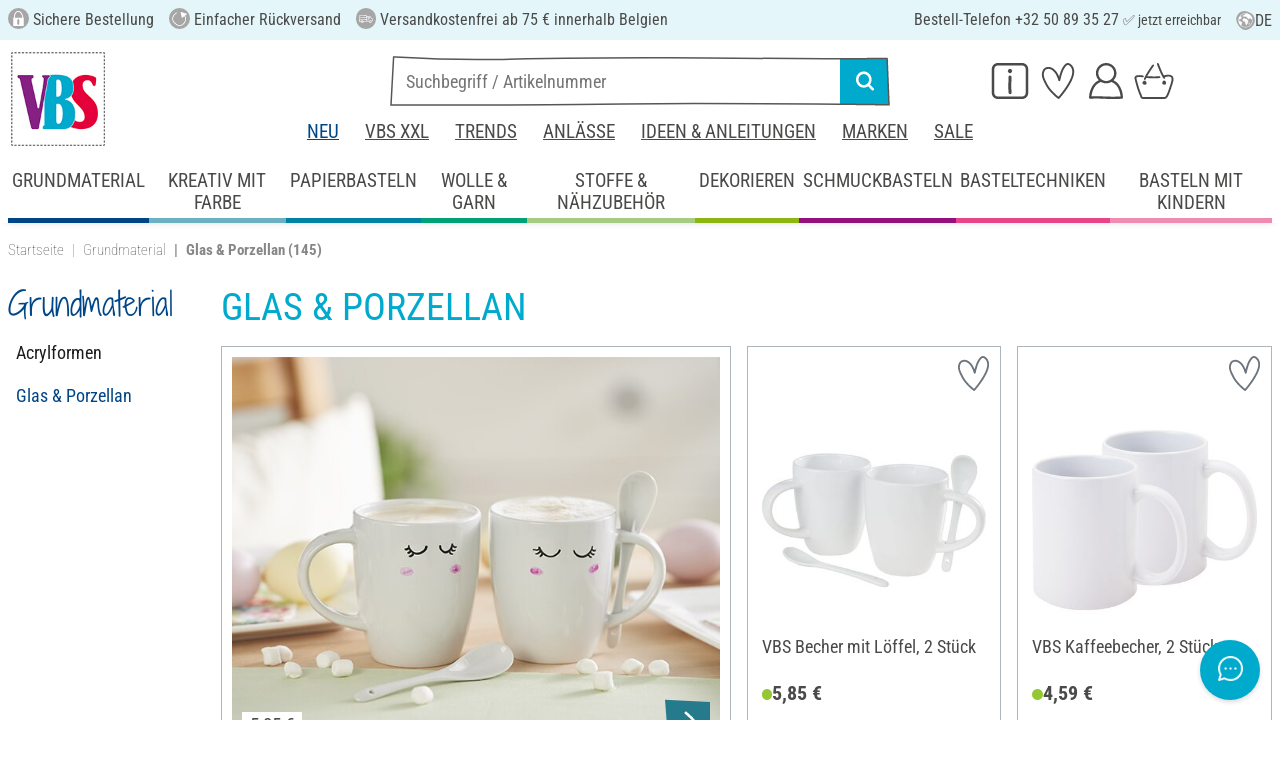

--- FILE ---
content_type: text/html; charset=UTF-8
request_url: https://www.vbs-hobby.be/de/grundmaterial/glas-und-porzellan/
body_size: 34649
content:
<!DOCTYPE html>
<html lang="de" dir="ltr" data-vwtype="warengruppe" data-vwname="detail" class="" data-env="live" id="root">

<head>
    <script>var dataLayer = [];</script>
    
<meta charset="utf-8">
<meta name="viewport" content="width=device-width, initial-scale=1, minimum-scale=1, interactive-widget=overlays-content">

<title>Glas &amp; Porzellan - Grundmaterial | VBS Hobby</title>

<meta name="robots" content="index,follow">

    <meta name="keywords" content="Glas &amp; Porzellan">

    <meta name="description" content="Glas &amp; Porzellan - Grundmaterial">


            <link rel="alternate" hreflang="de-at" href="https://www.vbs-hobby.at/grundmaterial/glas-und-porzellan/">
            <link rel="alternate" hreflang="de-ch" href="https://www.vbs-hobby.ch/grundmaterial/glas-und-porzellan/">
            <link rel="alternate" hreflang="fr-ch" href="https://www.vbs-hobby.ch/fr/objets-bruts-et-materiel/verre-et-porcelaine/">
            <link rel="alternate" hreflang="nl-nl" href="https://www.vbs-hobby.nl/basismateriaal/glas-en-porselein/">
            <link rel="alternate" hreflang="en-nl" href="https://www.vbs-hobby.nl/en/basic-material/glass-and-porcelain/">
            <link rel="alternate" hreflang="en-at" href="https://www.vbs-hobby.at/en/basic-material/glass-and-porcelain/">
            <link rel="alternate" hreflang="en-ch" href="https://www.vbs-hobby.ch/en/basic-material/glass-and-porcelain/">
    


    
            <link rel="next" href="https://www.vbs-hobby.be/de/grundmaterial/glas-und-porzellan/?l=48&o=relevance&p=1" />
    
            <meta name="og:title" content="Glas &amp; Porzellan - Grundmaterial | VBS Hobby" scheme="property">
            <meta name="fb:app_id" content="708359522626724" scheme="property">
            <meta name="og:type" content="website" scheme="property">
            <meta name="og:description" content="Glas &amp; Porzellan - Grundmaterial" scheme="property">
            <meta name="og:site_name" content="VBS" scheme="property">
            <meta name="og:locale:alternate" content="de_DE" scheme="property">
            <meta name="og:locale:alternate" content="de_AT" scheme="property">
            <meta name="og:locale:alternate" content="de_CH" scheme="property">
            <meta name="og:locale:alternate" content="fr_CH" scheme="property">
            <meta name="og:locale:alternate" content="fr_FR" scheme="property">
            <meta name="og:locale:alternate" content="nl_NL" scheme="property">
            <meta name="og:locale:alternate" content="en_NL" scheme="property">
            <meta name="og:locale:alternate" content="en_BE" scheme="property">
            <meta name="og:locale" content="de_BE" scheme="property">
            <meta name="og:locale:alternate" content="nl_BE" scheme="property">
            <meta name="og:locale:alternate" content="fr_BE" scheme="property">
            <meta name="og:image" content="https://www.vbs-hobby.com/media/k29305/835698_1200x630_og-tag_titel-hwk_nl.jpg" scheme="property">
            <meta name="og:url" content="https://www.vbs-hobby.be/de/grundmaterial/glas-und-porzellan/" scheme="property">
    
        <meta name="format-detection" content="telephone=no" />

<link rel="dns-prefetch" href="//live.luigisbox.tech" />
<link rel="stylesheet" href="https://cdn.luigisbox.tech/autocomplete.css" />


<script async src="https://scripts.luigisbox.tech/LBX-807341.js"></script>
<script data-purpose="html_head_custom">var etData={"presenceVars":[],"layoutBreakpoints":{"xs":{"min":320,"max":575},"sm":{"min":576,"max":767},"md":{"min":768,"max":991},"lg":{"min":992,"max":1199},"xl":{"min":1200,"max":1399},"xxl":{"min":1400,"max":9999}}};</script><link rel="stylesheet" type="text/css" href="/custom/module/public/vbsr2/dist/assets/index-8eSCwpky.css"><script src="/custom/module/public/vbsr2/dist/assets/index-DNF1j5iu.js" type="module"></script>

<link rel="stylesheet" href="/public/cache/css_12_45a08cc120f522f9406671d0da346f3bb456da40.css?ts=1765802379">






    <!-- w9I0aqBRNjnZU5gMKhn1sUFou111mJmrsjgNrcZ_7vE -->
    <meta name="google-site-verification" content="w9I0aqBRNjnZU5gMKhn1sUFou111mJmrsjgNrcZ_7vE">

<script data-purpose="head-js">
(window.headerEt = function () {
    'use strict';
    // JS detection
    document.documentElement.classList.remove('main--nojs');

    // Check if etData is undefined and create an empty object if needed
    if (window.etData === undefined) {
        window.etData = { };
    }

    // Assign and fill etData
    let etData = window.etData;
    etData.errors = {"count":0,"format":"text","msg":"","msg_errors":[],"msg_formats":[],"fields":[],"field_msg":[],"field_msg_errors":[],"field_msg_formats":[]};
    etData.presence = 'be';     etData.presenceId = 12;
    etData.lang = 'de';
    etData.langcode = 'db';
    etData.currencyCode = 'EUR';
    etData.currencySymbol = '€';
    etData.shopId = 14;     etData.searchEndpoint = '/api/service/search/vbs' + '/search/suggest';
    etData.dpdEndpoint = '/json.php?service=getDpdStores';
    etData.payOneConfig = [];
    etData.vwType = 'warengruppe';
    etData.vwTypeId = 301;
    etData.vwName = 'detail';
    etData.vwId = 10800;
    etData.isStartpage = false;
    etData.environmentName = 'live';
    etData.searchAttribGlue = '.';
    etData.searchAttribGlueOr = '|';
    etData.searchAttribGlueAnd = '.';
    etData.filterText = '';
    etData.shopCountries = [];
    etData.shopCountriesStates = [];
    etData.openMenuIds = [567,568,1027,580];
    etData.lieferanschriften = {};
            etData.luigisBox = "575865-807341";
        etData.suggesterConfig = {
        "limit": 10,
        "useLocation": true,
        "addressesTranslation": "Adressen",
        "chooseHouseNoTranslation": "Hausnummer wählen",
        "otherHouseNoTranslation": "andere"
    };
    
        etData.opeWaitForPersonalJson = true;

                etData.presenceObjects = {"datenschutz_c_seite":15,"impressum_c_seite":9,"widerruf_c_seite":213};

    etData.languageUrls = new Map;
                                                            
                        etData.languageUrls.set('nb', 'https://www.vbs-hobby.be/basismateriaal/glas-en-porselein/');
                                                                    
                        etData.languageUrls.set('fb', 'https://www.vbs-hobby.be/fr/objets-bruts-et-materiel/verre-et-porcelaine/');
                                                                                        
                        etData.languageUrls.set('en', 'https://www.vbs-hobby.be/en/basic-material/glass-and-porcelain/');
            
    etData.currencyUrls = new Map;
    
    /*etData.searchString = "";*/
    etData.searchString = null;

        
    
    etData.nonEssentialFrontendCodeAllowed = true;

            etData.orderBy = 'relevance';
    
    
            etData.filterSet = {"presenceId":12,"searchTerm":"","languageCode":"db","sortOrder":"","filterSetId":349,"priceFilterFrom":0,"priceFilterTo":0,"categoryIds":[10800],"propertyFilters":[{"propertyListId":112,"propertyIds":[]},{"propertyListId":238,"propertyIds":[]}],"propertyValueFilters":[],"additionalUriParameters":[]}
    
    etData.translations = new Map();

    return etData;
})();
var addressIds = {
    'street': {},
    'housenumber': {}
    };

</script>
<script data-purpose="cookiecontrol">class l{d={gs:{"mandatory":{a:1,ad:2,g:2},"analysis":{a:0,ad:0,g:4},"marketing":{a:0,ad:0,g:6}},"nv":0,"cl":2592000};#t="CCUserSettings";#e;#n;#i;#r;#s;constructor(){this.#n=this.d.gs??{},this.#i=this.d.cs??{},this.#e=this.d.cl,this.#r=!1,this.#s=new Map,this.#o()}#c(){if(!document.cookie)return null;const t=this.#t+"=",e=document.cookie.split(";").map(t=>t.trim()).find(e=>e.startsWith(t));return e?decodeURIComponent(e.substring(t.length)):null}_rc(){return this.#c()}#a(t){let e=new Date;e.setSeconds(e.getSeconds()+this.#e),document.cookie=this.#t+"="+encodeURIComponent(t)+";path=/;expires="+e.toUTCString()}#o(t){let e=!1;if((t=t??this.#c()??"").length){this.#r=!0;let n={};t.split("&").forEach(t=>{const[e,i]=t.split("=");n[e]=this.#l(i)}),e=this.#h(n)}return e}#l(t){return Number(t)>=1?1:0}#h(t){this.#r=!0;let e=!1;for(const n in t){let i=this.#l(t[n]),r=Number(n)||0;for(const t in this.#n){let s=this.#n[t];if(s.ad,(t==n||r==s.g)&&s.a!=i){s.a=i,e=!0;for(const c in this.#i){const t=this.#i[c];t.g==s.g&&(t.a=s.a)}}}}return e}async#d(t=!0){t&&this.#o();for(const t in this.#n)this.g(t,!1)&&this.#s.forEach(e=>{e.groupKey!=t||e.once&&e.fired||(e.fired++,e.callback.call(null))})}showNotice(){return!this.#r}isUserConsentGiven(){return this.#r}jsn(){return null}g(t,e=!0){return e&&this.#o(),1===this.#n[t]?.a}c(t,e=!0){return e&&this.#o(),1===this.#i[t]?.a}pt(){document.querySelectorAll('template[data-cc]:not([data-cc="done"])').forEach(t=>{if(t instanceof HTMLTemplateElement&&t.parentElement&&(t.dataset.cc="done","content"in document.createElement("template")))for(let e=0;e<t.content.children.length;e++){let n=t.content.children[e];(!n.dataset.ccG||this.g(n.dataset.ccG))&&t.parentElement.append(n.cloneNode(!0))}})}on(t,e,n=!0){if("function"!=typeof e)throw new Error("invalid callback");if(!(t in this.#n))throw new Error("invalid groupKey");if(this.#s.has(e))return;const i={callback:e,once:!!n,fired:0,groupKey:t};this.#s.set(e,i),this.g(t)&&(i.fired++,"loading"==document.readyState?document.addEventListener("DOMContentLoaded",()=>{e.call(null)}):e.call(null))}async setUserChoice(t,e){if(!["acceptAll","acceptDefault","acceptMandatory","userSettings"].includes(t))throw new Error(`Invalid userChoice "${t}"`);let n=new URL(window.location.origin+`/json.php?service=cookiecontrol&${t}=1`);if("userSettings"==t){let t;if(e instanceof Map?t=e:e&&"object"==typeof e&&(t=new Map(Object.entries(e))),!t||!t.size)throw new Error("invalid userSettings");t.forEach((t,e)=>n.searchParams.append(e,String(t)))}return fetch(n,{cache:"no-store",credentials:"same-origin",redirect:"error"}).then(t=>{if(200===t.status)return t.json();throw new Error("Network request failed")}).then(t=>{if(t&&"data"in t)return this.#h(t.data.settings),this.#d(!1),t.data;throw new Error("Invalid UserConsent Data")})}fire(){this.#d()}debug(){const t=[];this.#s.forEach(e=>{t.push({callbackName:e.callback.name,fired:e.fired})}),console.group("EtailerCookieControl"),console.table(t),console.groupEnd()}}window.CC=new l;</script>

    <!-- start seo_structured_data -->
    <script type="application/ld+json">{"@context":"https:\/\/schema.org","@type":"BreadcrumbList","itemListElement":[{"@type":"ListItem","position":1,"item":{"@type":"Thing","@id":"https:\/\/www.vbs-hobby.be","name":"VBS Hobby Service"}},{"@type":"ListItem","position":2,"item":{"@type":"Thing","@id":"https:\/\/www.vbs-hobby.be\/de\/grundmaterial\/","name":"Grundmaterial"}},{"@type":"ListItem","position":3,"item":{"@type":"Thing","@id":"https:\/\/www.vbs-hobby.be\/de\/grundmaterial\/glas-und-porzellan\/","name":"Glas & Porzellan"}}]}</script><script type="application/ld+json">{"@context":"https:\/\/schema.org","@type":"WebPage","copyrightYear":"2026","copyrightHolder":"VBS Hobby Service","isFamilyFriendly":"true","name":"Glas & Porzellan - Grundmaterial | VBS Hobby","url":"https:\/\/www.vbs-hobby.be\/de\/grundmaterial\/glas-und-porzellan\/"}</script>
    <!-- end seo_structured_data -->

    

            


    
    
    </head>
<body class="">
<div id="tmpcart"></div>

<form id="prg-form" action="/prg.php" method="post">
    <input type="hidden" name="prg-data" id="prg-input" value="">
</form>


                    
                        <script>
            CC.on('analysis', () => {
                (function(w,d,s,l,i){ w[l]=w[l]||[];w[l].push({ 'gtm.start':
                        new Date().getTime(),event:'gtm.js' });var f=d.getElementsByTagName(s)[0],
                    j=d.createElement(s),dl=l!=='dataLayer'?'&l='+l:'';j.async=true;j.src=
                    '//www.googletagmanager.com/gtm.js?id='+i+dl;f.parentNode.insertBefore(j,f);
                })(window,document,'script','dataLayer','GTM-KT745BC');
            });
        </script>
        <script>
            
            /**************
             *   Functions   *
             **************/

            var gtm = {
                /**
                 * @param {object} data
                 * @param {string} event
                 */
                pushOnLoad: (data, event = null) => {
                    if (event !== null) {
                        data['event'] = event;
                    }else{
                        data['event'] = 'pageLoad';
                    }
                    if (dataLayer) {
                        window.addEventListener("load", () => {
                            dataLayer.push(data);
                        });
                    }
                },
                /**
                 * @param {object} data
                 * @param {string} event
                 * @param {string|Location} link
                 */
                pushOnClick: (data, event = null, link = null) => {
                    if (!data) {
                        data = { };
                    }
                    if (event) {
                        data['event'] = event;
                    } else {
                        data['event'] = 'click';
                    }
                    if (dataLayer) {
                        if (link) {
                            data['eventCallback'] = () => {
                                window.location = link;
                            };
                            data['eventTimeout'] = 2000;
                        }
                        dataLayer.push(data);
                    }
                }
            };

            /**
             * @param {string} id
             */
            var triggerTmClickEvent = (id) => {
                if (typeof(additional_data) !== 'undefined') {
                    if (typeof(additional_data.view) === 'undefined' || typeof(additional_data.view[id]) === 'undefined') {
                        return;
                    }

                    dataLayer.push({ ecommerce: null });
                    dataLayer.push(additional_data.view[id]);
                }
            }

            /**
             * @param {string} id
             * @param {number} quantity
             */
            var triggerTmAddEvent = (id, quantity) => {
                if (typeof(additional_data.add) === 'undefined' || typeof(additional_data.add[id]) === 'undefined') {
                    return;
                }

                if (quantity !== additional_data.add[id]["ecommerce"]["items"][0]["quantity"]) {
                    additional_data.add[id]["ecommerce"]["items"][0]["quantity"] = quantity
                    additional_data.add[id]["ecommerce"]["value"] = Math.round((additional_data.add[id]["ecommerce"]["items"][0]["price"] * quantity) * 100) / 100
                }

                dataLayer.push({ ecommerce: null });
                dataLayer.push(additional_data.add[id]);
            }

            /**
             * @param {string} id
             */
            var triggerTmRemoveEvent = (id) => {
                if (typeof(additional_data.remove) === 'undefined' || typeof(additional_data.remove[id]) === 'undefined') {
                    return;
                }

                dataLayer.push({ ecommerce: null });
                dataLayer.push(additional_data.remove[id]);
            }

            /**
             * @param {string} id
             */
            var triggerTmWishlistAddEvent = (id) => {
                if (typeof(additional_data.wish) === 'undefined' || typeof(additional_data.wish[id]) === 'undefined') {
                    return;
                }

                dataLayer.push({ ecommerce: null });
                dataLayer.push(additional_data.wish[id]);
            }

            var triggerTmWishlistRemoveEvent = (id) => {
                if (typeof(additional_data.wish) === 'undefined' || typeof(additional_data.wish[id]) === 'undefined') {
                    return;
                }

                dataLayer.push({ ecommerce: null });
                dataLayer.push({
                    event: 'removeFromWishlist',
                    ecommerce: {
                        remove: additional_data.wish[id].ecommerce
                    }
                });
            };


            
            /*********************
             *   Initialisierung *
             *********************/

                        var utag_data = { };

                        var additional_data;

                        var custom_data;

                            utag_data = {"ecommerce":{"item_list_id":"c10800","item_list_name":"Glas & Porzellan","items":[{"item_id":"766074","item_name":"VBS Teelichtgl\u00e4ser \"Flach\", 12 St\u00fcck","item_brand":"VBS XXL","price":4.89,"index":0,"item_category":"Grundmaterial","item_category2":"Glas & Porzellan"},{"item_id":"766098","item_name":"VBS Teelichtgl\u00e4ser \"Hoch\", 12 St\u00fcck","item_brand":"VBS XXL","price":6.31,"index":1,"item_category":"Grundmaterial","item_category2":"Glas & Porzellan"},{"item_id":"686228","item_name":"VBS Glaslaterne mit Metallb\u00fcgel","item_brand":"VBS","price":2.29,"index":2,"item_category":"Grundmaterial","item_category2":"Glas & Porzellan"},{"item_id":"76636402","item_name":"VBS Glasr\u00f6hrchen mit Korken \"7 cm\", 24 St\u00fcck","item_brand":"VBS XXL","price":4.89,"index":3,"item_category":"Grundmaterial","item_category2":"Glas & Porzellan"},{"item_id":"76666102","item_name":"VBS Teelichtglas \"Bowl\", \u00d8 10,5 cm, 2 St\u00fcck","item_brand":"VBS","price":3.99,"index":4,"item_category":"Grundmaterial","item_category2":"Glas & Porzellan"},{"item_id":"20701","item_name":"VBS Reagenzgl\u00e4ser mit Korken, 4 St\u00fcck","item_brand":"VBS","price":3.69,"index":5,"item_category":"Grundmaterial","item_category2":"Glas & Porzellan"},{"item_id":"20700","item_name":"VBS Reagenzgl\u00e4ser mit Korken, 4 St\u00fcck","item_brand":"VBS","price":3.99,"index":6,"item_category":"Grundmaterial","item_category2":"Glas & Porzellan"},{"item_id":"20691","item_name":"VBS Reagenzgl\u00e4ser mit Korken, 4 St\u00fcck","item_brand":"VBS","price":4.29,"index":7,"item_category":"Grundmaterial","item_category2":"Glas & Porzellan"},{"item_id":"686280","item_name":"VBS Vorratsgl\u00e4ser \"Mini\", 2 St\u00fcck","item_brand":"VBS","price":3.99,"index":8,"item_category":"Grundmaterial","item_category2":"Glas & Porzellan"},{"item_id":"570961","item_name":"VBS Keramik Ei, teilbar","item_brand":"VBS","price":4.29,"index":9,"item_category":"Grundmaterial","item_category2":"Glas & Porzellan"},{"item_id":"766418","item_name":"VBS Teelichtgl\u00e4ser \"Cube\", 12 St\u00fcck","item_brand":"VBS XXL","price":10.47,"index":10,"item_category":"Grundmaterial","item_category2":"Glas & Porzellan"},{"item_id":"76636401","item_name":"VBS Glasr\u00f6hrchen mit Korken \"5 cm\", 24 St\u00fcck","item_brand":"VBS XXL","price":4.19,"index":11,"item_category":"Grundmaterial","item_category2":"Glas & Porzellan"},{"item_id":"562270","item_name":"VBS Kaffeebecher \"Bauchig\", 12 St\u00fcck","item_brand":"VBS XXL","price":20.76,"index":12,"item_category":"Grundmaterial","item_category2":"Glas & Porzellan"},{"item_id":"12255","item_name":"VBS Windlichtglas","item_brand":"VBS","price":2.55,"index":13,"item_category":"Grundmaterial","item_category2":"Glas & Porzellan"},{"item_id":"695886","item_name":"VBS Vase Reagenzglashalter \"Cube\"","item_brand":"VBS","price":4.2,"index":14,"item_category":"Grundmaterial","item_category2":"Glas & Porzellan"},{"item_id":"686181","item_name":"VBS Glasteller, rund","item_brand":"VBS","price":4.79,"index":15,"item_category":"Grundmaterial","item_category2":"Glas & Porzellan"},{"item_id":"573863","item_name":"Fliesen","item_brand":"VBS","price":5.95,"index":16,"item_category":"Grundmaterial","item_category2":"Glas & Porzellan"},{"item_id":"766753","item_name":"VBS Glasflasche mit Korken","item_brand":"VBS","price":4.49,"index":17,"item_category":"Grundmaterial","item_category2":"Glas & Porzellan"},{"item_id":"23947","item_name":"VBS Minivasen, 12 St\u00fcck","item_brand":"VBS XXL","price":9.99,"index":18,"item_category":"Grundmaterial","item_category2":"Glas & Porzellan"},{"item_id":"593595","item_name":"VBS Reagenzgl\u00e4ser f\u00fcr Dekorationen, 5 St\u00fcck","item_brand":"VBS","price":3.19,"index":19,"item_category":"Grundmaterial","item_category2":"Glas & Porzellan"},{"item_id":"20516","item_name":"VBS Vorratsglas \"Livo\"","item_brand":"VBS","price":2.85,"index":20,"item_category":"Grundmaterial","item_category2":"Glas & Porzellan"},{"item_id":"766371","item_name":"VBS Gl\u00e4schen mit Schraubverschluss, 12 St\u00fcck","item_brand":"VBS XXL","price":4.89,"index":21,"item_category":"Grundmaterial","item_category2":"Glas & Porzellan"},{"item_id":"76663001","item_name":"VBS Windlicht \"Flasche\", H\u00f6he 29 cm","item_brand":"VBS","price":5.99,"index":22,"item_category":"Grundmaterial","item_category2":"Glas & Porzellan"},{"item_id":"15767","item_name":"VBS B\u00fcgelgl\u00e4ser \"Mini\", 12 St\u00fcck","item_brand":"VBS XXL","price":13.59,"index":23,"item_category":"Grundmaterial","item_category2":"Glas & Porzellan"},{"item_id":"76643202","item_name":"VBS Teelichtgl\u00e4ser \"Geschwungen\", 12 St\u00fcck","item_brand":"VBS XXL","price":4.89,"index":24,"item_category":"Grundmaterial","item_category2":"Glas & Porzellan"},{"item_id":"12269","item_name":"VBS Kaffeebecher, 6 St\u00fcck","item_brand":"VBS","price":12.95,"index":25,"item_category":"Grundmaterial","item_category2":"Glas & Porzellan"},{"item_id":"832465","item_name":"Eier-Anh\u00e4nger, 12 St\u00fcck, Terrakotta, wei\u00df, H 6 cm","item_brand":"creativ company","price":14.99,"index":26,"item_category":"Grundmaterial","item_category2":"Glas & Porzellan"},{"item_id":"562539","item_name":"VBS Deko-Ei, offen","item_brand":"VBS","price":4.49,"index":27,"item_category":"Grundmaterial","item_category2":"Glas & Porzellan"},{"item_id":"15779","item_name":"VBS Gl\u00e4ser mit Schraubdeckel \"Rund\", 100 ml, 12 St\u00fcck","item_brand":"VBS XXL","price":7.69,"index":28,"item_category":"Grundmaterial","item_category2":"Glas & Porzellan"},{"item_id":"67215305","item_name":"Anh\u00e4nger Glasflasche","item_brand":"UIT","price":1.99,"index":29,"item_category":"Grundmaterial","item_category2":"Glas & Porzellan"},{"item_id":"67215304","item_name":"Anh\u00e4nger Glasflasche","item_brand":"UIT","price":1.99,"index":30,"item_category":"Grundmaterial","item_category2":"Glas & Porzellan"},{"item_id":"67215303","item_name":"Anh\u00e4nger Glasflasche","item_brand":"UIT","price":1.99,"index":31,"item_category":"Grundmaterial","item_category2":"Glas & Porzellan"},{"item_id":"67215302","item_name":"Anh\u00e4nger Glasflasche","item_brand":"UIT","price":1.99,"index":32,"item_category":"Grundmaterial","item_category2":"Glas & Porzellan"},{"item_id":"67215301","item_name":"Anh\u00e4nger Glasflasche","item_brand":"UIT","price":1.99,"index":33,"item_category":"Grundmaterial","item_category2":"Glas & Porzellan"},{"item_id":"766296","item_name":"VBS Deko-Glasglocke mit Boden","item_brand":"VBS","price":7.99,"index":34,"item_category":"Grundmaterial","item_category2":"Glas & Porzellan"},{"item_id":"684804","item_name":"VBS Teelichtgl\u00e4ser \"Hoch\"","item_brand":"VBS","price":3.49,"index":35,"item_category":"Grundmaterial","item_category2":"Glas & Porzellan"},{"item_id":"100318191","item_name":"VBS Glasuntersetzer","item_brand":"VBS","price":3.19,"index":36,"item_category":"Grundmaterial","item_category2":"Glas & Porzellan"},{"item_id":"23961","item_name":"VBS Spardose \"Sparglas\"","item_brand":"VBS","price":5.85,"index":37,"item_category":"Grundmaterial","item_category2":"Glas & Porzellan"},{"item_id":"24128","item_name":"VBS Vorratsglas \/ Bonbonglas, ca. 900 ml","item_brand":"VBS","price":5.99,"index":38,"item_category":"Grundmaterial","item_category2":"Glas & Porzellan"},{"item_id":"24550","item_name":"VBS Gl\u00e4schen mit Holzverschlu\u00df, 24 St\u00fcck","item_brand":"VBS XXL","price":11.99,"index":39,"item_category":"Grundmaterial","item_category2":"Glas & Porzellan"},{"item_id":"766104","item_name":"VBS Deko-Gl\u00fchbirnen, 12 St\u00fcck, aufschraubbar","item_brand":"VBS XXL","price":10.49,"index":40,"item_category":"Grundmaterial","item_category2":"Glas & Porzellan"},{"item_id":"24500","item_name":"VBS XXL Mini Gl\u00e4schen mit Korken, 50 St\u00fcck","item_brand":"VBS XXL","price":5.59,"index":41,"item_category":"Grundmaterial","item_category2":"Glas & Porzellan"},{"item_id":"766777","item_name":"VBS Glasteller \"Rechteckig\"","item_brand":"VBS","price":2.99,"index":42,"item_category":"Grundmaterial","item_category2":"Glas & Porzellan"},{"item_id":"766593","item_name":"VBS Vorratsglas \/ Bonbonglas","item_brand":"VBS","price":3.49,"index":43,"item_category":"Grundmaterial","item_category2":"Glas & Porzellan"},{"item_id":"766081","item_name":"VBS Aufbewahrungsgl\u00e4ser, 6 St\u00fcck","item_brand":"VBS XXL","price":12.95,"index":44,"item_category":"Grundmaterial","item_category2":"Glas & Porzellan"},{"item_id":"686426","item_name":"VBS B\u00fcgelgl\u00e4ser \"Bauchig\", 24 St\u00fcck","item_brand":"VBS XXL","price":29.95,"index":45,"item_category":"Grundmaterial","item_category2":"Glas & Porzellan"},{"item_id":"19470","item_name":"VBS Gl\u00e4ser mit Korkverschlu\u00df","item_brand":"VBS","price":5.49,"index":46,"item_category":"Grundmaterial","item_category2":"Glas & Porzellan"},{"item_id":"12267","item_name":"VBS Fr\u00fchst\u00fccksteller","item_brand":"VBS","price":14.95,"index":47,"item_category":"Grundmaterial","item_category2":"Glas & Porzellan"}]},"event":"view_item_list"};
            
                            additional_data = JSON.parse('{"add":{"94165":{"event":"add_to_cart","ecommerce":{"currency":"EUR","value":4.89,"items":[{"item_id":"766074","item_name":"VBS Teelichtgl\u00e4ser \\"Flach\\", 12 St\u00fcck","item_brand":"VBS XXL","price":4.89,"index":0,"quantity":1,"item_category":"Grundmaterial","item_category2":"Glas & Porzellan"}]}},"100669":{"event":"add_to_cart","ecommerce":{"currency":"EUR","value":6.31,"items":[{"item_id":"766098","item_name":"VBS Teelichtgl\u00e4ser \\"Hoch\\", 12 St\u00fcck","item_brand":"VBS XXL","price":6.31,"index":0,"quantity":1,"item_category":"Grundmaterial","item_category2":"Glas & Porzellan"}]}},"49223":{"event":"add_to_cart","ecommerce":{"currency":"EUR","value":2.29,"items":[{"item_id":"686228","item_name":"VBS Glaslaterne mit Metallb\u00fcgel","item_brand":"VBS","price":2.29,"index":0,"quantity":1,"item_category":"Grundmaterial","item_category2":"Glas & Porzellan"}]}},"327366":{"event":"add_to_cart","ecommerce":{"currency":"EUR","value":4.89,"items":[{"item_id":"76636402","item_name":"VBS Glasr\u00f6hrchen mit Korken \\"7 cm\\", 24 St\u00fcck","item_brand":"VBS XXL","price":4.89,"index":0,"quantity":1,"item_category":"Grundmaterial","item_category2":"Glas & Porzellan"}]}},"327390":{"event":"add_to_cart","ecommerce":{"currency":"EUR","value":3.99,"items":[{"item_id":"76666102","item_name":"VBS Teelichtglas \\"Bowl\\", \u00d8 10,5 cm, 2 St\u00fcck","item_brand":"VBS","price":3.99,"index":0,"quantity":1,"item_category":"Grundmaterial","item_category2":"Glas & Porzellan"}]}},"339256":{"event":"add_to_cart","ecommerce":{"currency":"EUR","value":3.69,"items":[{"item_id":"20701","item_name":"VBS Reagenzgl\u00e4ser mit Korken, 4 St\u00fcck","item_brand":"VBS","price":3.69,"index":0,"quantity":1,"item_category":"Grundmaterial","item_category2":"Glas & Porzellan"}]}},"339253":{"event":"add_to_cart","ecommerce":{"currency":"EUR","value":3.99,"items":[{"item_id":"20700","item_name":"VBS Reagenzgl\u00e4ser mit Korken, 4 St\u00fcck","item_brand":"VBS","price":3.99,"index":0,"quantity":1,"item_category":"Grundmaterial","item_category2":"Glas & Porzellan"}]}},"339250":{"event":"add_to_cart","ecommerce":{"currency":"EUR","value":4.29,"items":[{"item_id":"20691","item_name":"VBS Reagenzgl\u00e4ser mit Korken, 4 St\u00fcck","item_brand":"VBS","price":4.29,"index":0,"quantity":1,"item_category":"Grundmaterial","item_category2":"Glas & Porzellan"}]}},"52361":{"event":"add_to_cart","ecommerce":{"currency":"EUR","value":3.99,"items":[{"item_id":"686280","item_name":"VBS Vorratsgl\u00e4ser \\"Mini\\", 2 St\u00fcck","item_brand":"VBS","price":3.99,"index":0,"quantity":1,"item_category":"Grundmaterial","item_category2":"Glas & Porzellan"}]}},"21254":{"event":"add_to_cart","ecommerce":{"currency":"EUR","value":4.29,"items":[{"item_id":"570961","item_name":"VBS Keramik Ei, teilbar","item_brand":"VBS","price":4.29,"index":0,"quantity":1,"item_category":"Grundmaterial","item_category2":"Glas & Porzellan"}]}},"147772":{"event":"add_to_cart","ecommerce":{"currency":"EUR","value":10.47,"items":[{"item_id":"766418","item_name":"VBS Teelichtgl\u00e4ser \\"Cube\\", 12 St\u00fcck","item_brand":"VBS XXL","price":10.47,"index":0,"quantity":1,"item_category":"Grundmaterial","item_category2":"Glas & Porzellan"}]}},"327363":{"event":"add_to_cart","ecommerce":{"currency":"EUR","value":4.19,"items":[{"item_id":"76636401","item_name":"VBS Glasr\u00f6hrchen mit Korken \\"5 cm\\", 24 St\u00fcck","item_brand":"VBS XXL","price":4.19,"index":0,"quantity":1,"item_category":"Grundmaterial","item_category2":"Glas & Porzellan"}]}},"65915":{"event":"add_to_cart","ecommerce":{"currency":"EUR","value":20.76,"items":[{"item_id":"562270","item_name":"VBS Kaffeebecher \\"Bauchig\\", 12 St\u00fcck","item_brand":"VBS XXL","price":20.76,"index":0,"quantity":1,"item_category":"Grundmaterial","item_category2":"Glas & Porzellan"}]}},"229000":{"event":"add_to_cart","ecommerce":{"currency":"EUR","value":2.55,"items":[{"item_id":"12255","item_name":"VBS Windlichtglas","item_brand":"VBS","price":2.55,"index":0,"quantity":1,"item_category":"Grundmaterial","item_category2":"Glas & Porzellan"}]}},"65909":{"event":"add_to_cart","ecommerce":{"currency":"EUR","value":4.2,"items":[{"item_id":"695886","item_name":"VBS Vase Reagenzglashalter \\"Cube\\"","item_brand":"VBS","price":4.2,"index":0,"quantity":1,"item_category":"Grundmaterial","item_category2":"Glas & Porzellan"}]}},"49206":{"event":"add_to_cart","ecommerce":{"currency":"EUR","value":4.79,"items":[{"item_id":"686181","item_name":"VBS Glasteller, rund","item_brand":"VBS","price":4.79,"index":0,"quantity":1,"item_category":"Grundmaterial","item_category2":"Glas & Porzellan"}]}},"211117":{"event":"add_to_cart","ecommerce":{"currency":"EUR","value":5.95,"items":[{"item_id":"57386301","item_name":"Fliesen","item_brand":"VBS","price":5.95,"index":0,"quantity":1,"item_category":"Grundmaterial","item_category2":"Glas & Porzellan"}]}},"211115":{"event":"add_to_cart","ecommerce":{"currency":"EUR","value":5.95,"items":[{"item_id":"57386302","item_name":"Fliesen","item_brand":"VBS","price":5.95,"index":0,"quantity":1,"item_category":"Grundmaterial","item_category2":"Glas & Porzellan"}]}},"200620":{"event":"add_to_cart","ecommerce":{"currency":"EUR","value":4.49,"items":[{"item_id":"766753","item_name":"VBS Glasflasche mit Korken","item_brand":"VBS","price":4.49,"index":0,"quantity":1,"item_category":"Grundmaterial","item_category2":"Glas & Porzellan"}]}},"348271":{"event":"add_to_cart","ecommerce":{"currency":"EUR","value":9.99,"items":[{"item_id":"23947","item_name":"VBS Minivasen, 12 St\u00fcck","item_brand":"VBS XXL","price":9.99,"index":0,"quantity":1,"item_category":"Grundmaterial","item_category2":"Glas & Porzellan"}]}},"21893":{"event":"add_to_cart","ecommerce":{"currency":"EUR","value":3.19,"items":[{"item_id":"593595","item_name":"VBS Reagenzgl\u00e4ser f\u00fcr Dekorationen, 5 St\u00fcck","item_brand":"VBS","price":3.19,"index":0,"quantity":1,"item_category":"Grundmaterial","item_category2":"Glas & Porzellan"}]}},"339068":{"event":"add_to_cart","ecommerce":{"currency":"EUR","value":2.85,"items":[{"item_id":"20516","item_name":"VBS Vorratsglas \\"Livo\\"","item_brand":"VBS","price":2.85,"index":0,"quantity":1,"item_category":"Grundmaterial","item_category2":"Glas & Porzellan"}]}},"148414":{"event":"add_to_cart","ecommerce":{"currency":"EUR","value":4.89,"items":[{"item_id":"766371","item_name":"VBS Gl\u00e4schen mit Schraubverschluss, 12 St\u00fcck","item_brand":"VBS XXL","price":4.89,"index":0,"quantity":1,"item_category":"Grundmaterial","item_category2":"Glas & Porzellan"}]}},"327381":{"event":"add_to_cart","ecommerce":{"currency":"EUR","value":5.99,"items":[{"item_id":"76663001","item_name":"VBS Windlicht \\"Flasche\\", H\u00f6he 29 cm","item_brand":"VBS","price":5.99,"index":0,"quantity":1,"item_category":"Grundmaterial","item_category2":"Glas & Porzellan"}]}},"301373":{"event":"add_to_cart","ecommerce":{"currency":"EUR","value":13.59,"items":[{"item_id":"15767","item_name":"VBS B\u00fcgelgl\u00e4ser \\"Mini\\", 12 St\u00fcck","item_brand":"VBS XXL","price":13.59,"index":0,"quantity":1,"item_category":"Grundmaterial","item_category2":"Glas & Porzellan"}]}},"327378":{"event":"add_to_cart","ecommerce":{"currency":"EUR","value":4.89,"items":[{"item_id":"76643202","item_name":"VBS Teelichtgl\u00e4ser \\"Geschwungen\\", 12 St\u00fcck","item_brand":"VBS XXL","price":4.89,"index":0,"quantity":1,"item_category":"Grundmaterial","item_category2":"Glas & Porzellan"}]}},"229014":{"event":"add_to_cart","ecommerce":{"currency":"EUR","value":12.95,"items":[{"item_id":"12269","item_name":"VBS Kaffeebecher, 6 St\u00fcck","item_brand":"VBS","price":12.95,"index":0,"quantity":1,"item_category":"Grundmaterial","item_category2":"Glas & Porzellan"}]}},"119106":{"event":"add_to_cart","ecommerce":{"currency":"EUR","value":14.99,"items":[{"item_id":"832465","item_name":"Eier-Anh\u00e4nger, 12 St\u00fcck, Terrakotta, wei\u00df, H 6 cm","item_brand":"creativ company","price":14.99,"index":0,"quantity":1,"item_category":"Grundmaterial","item_category2":"Glas & Porzellan"}]}},"169940":{"event":"add_to_cart","ecommerce":{"currency":"EUR","value":4.49,"items":[{"item_id":"562539","item_name":"VBS Deko-Ei, offen","item_brand":"VBS","price":4.49,"index":0,"quantity":1,"item_category":"Grundmaterial","item_category2":"Glas & Porzellan"}]}},"301406":{"event":"add_to_cart","ecommerce":{"currency":"EUR","value":7.69,"items":[{"item_id":"15779","item_name":"VBS Gl\u00e4ser mit Schraubdeckel \\"Rund\\", 100 ml, 12 St\u00fcck","item_brand":"VBS XXL","price":7.69,"index":0,"quantity":1,"item_category":"Grundmaterial","item_category2":"Glas & Porzellan"}]}},"189947":{"event":"add_to_cart","ecommerce":{"currency":"EUR","value":1.99,"items":[{"item_id":"67215305","item_name":"Anh\u00e4nger Glasflasche","item_brand":"UIT","price":1.99,"index":0,"quantity":1,"item_category":"Grundmaterial","item_category2":"Glas & Porzellan"}]}},"189945":{"event":"add_to_cart","ecommerce":{"currency":"EUR","value":1.99,"items":[{"item_id":"67215304","item_name":"Anh\u00e4nger Glasflasche","item_brand":"UIT","price":1.99,"index":0,"quantity":1,"item_category":"Grundmaterial","item_category2":"Glas & Porzellan"}]}},"189943":{"event":"add_to_cart","ecommerce":{"currency":"EUR","value":1.99,"items":[{"item_id":"67215303","item_name":"Anh\u00e4nger Glasflasche","item_brand":"UIT","price":1.99,"index":0,"quantity":1,"item_category":"Grundmaterial","item_category2":"Glas & Porzellan"}]}},"189941":{"event":"add_to_cart","ecommerce":{"currency":"EUR","value":1.99,"items":[{"item_id":"67215302","item_name":"Anh\u00e4nger Glasflasche","item_brand":"UIT","price":1.99,"index":0,"quantity":1,"item_category":"Grundmaterial","item_category2":"Glas & Porzellan"}]}},"189939":{"event":"add_to_cart","ecommerce":{"currency":"EUR","value":1.99,"items":[{"item_id":"67215301","item_name":"Anh\u00e4nger Glasflasche","item_brand":"UIT","price":1.99,"index":0,"quantity":1,"item_category":"Grundmaterial","item_category2":"Glas & Porzellan"}]}},"142388":{"event":"add_to_cart","ecommerce":{"currency":"EUR","value":7.99,"items":[{"item_id":"766296","item_name":"VBS Deko-Glasglocke mit Boden","item_brand":"VBS","price":7.99,"index":0,"quantity":1,"item_category":"Grundmaterial","item_category2":"Glas & Porzellan"}]}},"30215":{"event":"add_to_cart","ecommerce":{"currency":"EUR","value":3.49,"items":[{"item_id":"684804","item_name":"VBS Teelichtgl\u00e4ser \\"Hoch\\"","item_brand":"VBS","price":3.49,"index":0,"quantity":1,"item_category":"Grundmaterial","item_category2":"Glas & Porzellan"}]}},"351957":{"event":"add_to_cart","ecommerce":{"currency":"EUR","value":3.19,"items":[{"item_id":"25594","item_name":"VBS Glasuntersetzer","item_brand":"VBS","price":3.19,"index":0,"quantity":1,"item_category":"Grundmaterial","item_category2":"Glas & Porzellan"}]}},"351960":{"event":"add_to_cart","ecommerce":{"currency":"EUR","value":3.19,"items":[{"item_id":"25595","item_name":"VBS Glasuntersetzer","item_brand":"VBS","price":3.19,"index":0,"quantity":1,"item_category":"Grundmaterial","item_category2":"Glas & Porzellan"}]}},"348808":{"event":"add_to_cart","ecommerce":{"currency":"EUR","value":5.85,"items":[{"item_id":"23961","item_name":"VBS Spardose \\"Sparglas\\"","item_brand":"VBS","price":5.85,"index":0,"quantity":1,"item_category":"Grundmaterial","item_category2":"Glas & Porzellan"}]}},"349714":{"event":"add_to_cart","ecommerce":{"currency":"EUR","value":5.99,"items":[{"item_id":"24128","item_name":"VBS Vorratsglas \/ Bonbonglas, ca. 900 ml","item_brand":"VBS","price":5.99,"index":0,"quantity":1,"item_category":"Grundmaterial","item_category2":"Glas & Porzellan"}]}},"355138":{"event":"add_to_cart","ecommerce":{"currency":"EUR","value":11.99,"items":[{"item_id":"24550","item_name":"VBS Gl\u00e4schen mit Holzverschlu\u00df, 24 St\u00fcck","item_brand":"VBS XXL","price":11.99,"index":0,"quantity":1,"item_category":"Grundmaterial","item_category2":"Glas & Porzellan"}]}},"85727":{"event":"add_to_cart","ecommerce":{"currency":"EUR","value":10.49,"items":[{"item_id":"766104","item_name":"VBS Deko-Gl\u00fchbirnen, 12 St\u00fcck, aufschraubbar","item_brand":"VBS XXL","price":10.49,"index":0,"quantity":1,"item_category":"Grundmaterial","item_category2":"Glas & Porzellan"}]}},"351700":{"event":"add_to_cart","ecommerce":{"currency":"EUR","value":5.59,"items":[{"item_id":"24500","item_name":"VBS XXL Mini Gl\u00e4schen mit Korken, 50 St\u00fcck","item_brand":"VBS XXL","price":5.59,"index":0,"quantity":1,"item_category":"Grundmaterial","item_category2":"Glas & Porzellan"}]}},"200548":{"event":"add_to_cart","ecommerce":{"currency":"EUR","value":2.99,"items":[{"item_id":"76677701","item_name":"VBS Glasteller \\"Rechteckig\\"","item_brand":"VBS","price":2.99,"index":0,"quantity":1,"item_category":"Grundmaterial","item_category2":"Glas & Porzellan"}]}},"200546":{"event":"add_to_cart","ecommerce":{"currency":"EUR","value":5.49,"items":[{"item_id":"76677702","item_name":"VBS Glasteller \\"Rechteckig\\"","item_brand":"VBS","price":5.49,"index":0,"quantity":1,"item_category":"Grundmaterial","item_category2":"Glas & Porzellan"}]}},"189285":{"event":"add_to_cart","ecommerce":{"currency":"EUR","value":3.49,"items":[{"item_id":"76659301","item_name":"VBS Vorratsglas \/ Bonbonglas","item_brand":"VBS","price":3.49,"index":0,"quantity":1,"item_category":"Grundmaterial","item_category2":"Glas & Porzellan"}]}},"189287":{"event":"add_to_cart","ecommerce":{"currency":"EUR","value":4.49,"items":[{"item_id":"76659302","item_name":"VBS Vorratsglas \/ Bonbonglas","item_brand":"VBS","price":4.49,"index":0,"quantity":1,"item_category":"Grundmaterial","item_category2":"Glas & Porzellan"}]}},"85729":{"event":"add_to_cart","ecommerce":{"currency":"EUR","value":12.95,"items":[{"item_id":"766081","item_name":"VBS Aufbewahrungsgl\u00e4ser, 6 St\u00fcck","item_brand":"VBS XXL","price":12.95,"index":0,"quantity":1,"item_category":"Grundmaterial","item_category2":"Glas & Porzellan"}]}},"63570":{"event":"add_to_cart","ecommerce":{"currency":"EUR","value":29.95,"items":[{"item_id":"686426","item_name":"VBS B\u00fcgelgl\u00e4ser \\"Bauchig\\", 24 St\u00fcck","item_brand":"VBS XXL","price":29.95,"index":0,"quantity":1,"item_category":"Grundmaterial","item_category2":"Glas & Porzellan"}]}},"336119":{"event":"add_to_cart","ecommerce":{"currency":"EUR","value":5.49,"items":[{"item_id":"19470","item_name":"VBS Gl\u00e4ser mit Korkverschlu\u00df","item_brand":"VBS","price":5.49,"index":0,"quantity":1,"item_category":"Grundmaterial","item_category2":"Glas & Porzellan"}]}},"229010":{"event":"add_to_cart","ecommerce":{"currency":"EUR","value":14.95,"items":[{"item_id":"12267","item_name":"VBS Fr\u00fchst\u00fccksteller","item_brand":"VBS","price":14.95,"index":0,"quantity":1,"item_category":"Grundmaterial","item_category2":"Glas & Porzellan"}]}}},"view":{"94165":{"event":"view_item","ecommerce":{"currency":"EUR","value":4.89,"items":[{"item_id":"766074","item_name":"VBS Teelichtgl\u00e4ser \\"Flach\\", 12 St\u00fcck","item_brand":"VBS XXL","price":4.89,"index":0,"item_category":"Grundmaterial","item_category2":"Glas & Porzellan"}]}},"100669":{"event":"view_item","ecommerce":{"currency":"EUR","value":6.31,"items":[{"item_id":"766098","item_name":"VBS Teelichtgl\u00e4ser \\"Hoch\\", 12 St\u00fcck","item_brand":"VBS XXL","price":6.31,"index":0,"item_category":"Grundmaterial","item_category2":"Glas & Porzellan"}]}},"49223":{"event":"view_item","ecommerce":{"currency":"EUR","value":2.29,"items":[{"item_id":"686228","item_name":"VBS Glaslaterne mit Metallb\u00fcgel","item_brand":"VBS","price":2.29,"index":0,"item_category":"Grundmaterial","item_category2":"Glas & Porzellan"}]}},"327366":{"event":"view_item","ecommerce":{"currency":"EUR","value":4.89,"items":[{"item_id":"76636402","item_name":"VBS Glasr\u00f6hrchen mit Korken \\"7 cm\\", 24 St\u00fcck","item_brand":"VBS XXL","price":4.89,"index":0,"item_category":"Grundmaterial","item_category2":"Glas & Porzellan"}]}},"327390":{"event":"view_item","ecommerce":{"currency":"EUR","value":3.99,"items":[{"item_id":"76666102","item_name":"VBS Teelichtglas \\"Bowl\\", \u00d8 10,5 cm, 2 St\u00fcck","item_brand":"VBS","price":3.99,"index":0,"item_category":"Grundmaterial","item_category2":"Glas & Porzellan"}]}},"339256":{"event":"view_item","ecommerce":{"currency":"EUR","value":3.69,"items":[{"item_id":"20701","item_name":"VBS Reagenzgl\u00e4ser mit Korken, 4 St\u00fcck","item_brand":"VBS","price":3.69,"index":0,"item_category":"Grundmaterial","item_category2":"Glas & Porzellan"}]}},"339253":{"event":"view_item","ecommerce":{"currency":"EUR","value":3.99,"items":[{"item_id":"20700","item_name":"VBS Reagenzgl\u00e4ser mit Korken, 4 St\u00fcck","item_brand":"VBS","price":3.99,"index":0,"item_category":"Grundmaterial","item_category2":"Glas & Porzellan"}]}},"339250":{"event":"view_item","ecommerce":{"currency":"EUR","value":4.29,"items":[{"item_id":"20691","item_name":"VBS Reagenzgl\u00e4ser mit Korken, 4 St\u00fcck","item_brand":"VBS","price":4.29,"index":0,"item_category":"Grundmaterial","item_category2":"Glas & Porzellan"}]}},"52361":{"event":"view_item","ecommerce":{"currency":"EUR","value":3.99,"items":[{"item_id":"686280","item_name":"VBS Vorratsgl\u00e4ser \\"Mini\\", 2 St\u00fcck","item_brand":"VBS","price":3.99,"index":0,"item_category":"Grundmaterial","item_category2":"Glas & Porzellan"}]}},"21254":{"event":"view_item","ecommerce":{"currency":"EUR","value":4.29,"items":[{"item_id":"570961","item_name":"VBS Keramik Ei, teilbar","item_brand":"VBS","price":4.29,"index":0,"item_category":"Grundmaterial","item_category2":"Glas & Porzellan"}]}},"147772":{"event":"view_item","ecommerce":{"currency":"EUR","value":10.47,"items":[{"item_id":"766418","item_name":"VBS Teelichtgl\u00e4ser \\"Cube\\", 12 St\u00fcck","item_brand":"VBS XXL","price":10.47,"index":0,"item_category":"Grundmaterial","item_category2":"Glas & Porzellan"}]}},"327363":{"event":"view_item","ecommerce":{"currency":"EUR","value":4.19,"items":[{"item_id":"76636401","item_name":"VBS Glasr\u00f6hrchen mit Korken \\"5 cm\\", 24 St\u00fcck","item_brand":"VBS XXL","price":4.19,"index":0,"item_category":"Grundmaterial","item_category2":"Glas & Porzellan"}]}},"65915":{"event":"view_item","ecommerce":{"currency":"EUR","value":20.76,"items":[{"item_id":"562270","item_name":"VBS Kaffeebecher \\"Bauchig\\", 12 St\u00fcck","item_brand":"VBS XXL","price":20.76,"index":0,"item_category":"Grundmaterial","item_category2":"Glas & Porzellan"}]}},"229000":{"event":"view_item","ecommerce":{"currency":"EUR","value":2.55,"items":[{"item_id":"12255","item_name":"VBS Windlichtglas","item_brand":"VBS","price":2.55,"index":0,"item_category":"Grundmaterial","item_category2":"Glas & Porzellan"}]}},"65909":{"event":"view_item","ecommerce":{"currency":"EUR","value":4.2,"items":[{"item_id":"695886","item_name":"VBS Vase Reagenzglashalter \\"Cube\\"","item_brand":"VBS","price":4.2,"index":0,"item_category":"Grundmaterial","item_category2":"Glas & Porzellan"}]}},"49206":{"event":"view_item","ecommerce":{"currency":"EUR","value":4.79,"items":[{"item_id":"686181","item_name":"VBS Glasteller, rund","item_brand":"VBS","price":4.79,"index":0,"item_category":"Grundmaterial","item_category2":"Glas & Porzellan"}]}},"219710":{"event":"view_item","ecommerce":{"currency":"EUR","value":5.95,"items":[{"item_id":"573863","item_name":"Fliesen","item_brand":"VBS","price":5.95,"index":0,"item_category":"Grundmaterial","item_category2":"Glas & Porzellan"}]}},"200620":{"event":"view_item","ecommerce":{"currency":"EUR","value":4.49,"items":[{"item_id":"766753","item_name":"VBS Glasflasche mit Korken","item_brand":"VBS","price":4.49,"index":0,"item_category":"Grundmaterial","item_category2":"Glas & Porzellan"}]}},"348271":{"event":"view_item","ecommerce":{"currency":"EUR","value":9.99,"items":[{"item_id":"23947","item_name":"VBS Minivasen, 12 St\u00fcck","item_brand":"VBS XXL","price":9.99,"index":0,"item_category":"Grundmaterial","item_category2":"Glas & Porzellan"}]}},"21893":{"event":"view_item","ecommerce":{"currency":"EUR","value":3.19,"items":[{"item_id":"593595","item_name":"VBS Reagenzgl\u00e4ser f\u00fcr Dekorationen, 5 St\u00fcck","item_brand":"VBS","price":3.19,"index":0,"item_category":"Grundmaterial","item_category2":"Glas & Porzellan"}]}},"339068":{"event":"view_item","ecommerce":{"currency":"EUR","value":2.85,"items":[{"item_id":"20516","item_name":"VBS Vorratsglas \\"Livo\\"","item_brand":"VBS","price":2.85,"index":0,"item_category":"Grundmaterial","item_category2":"Glas & Porzellan"}]}},"148414":{"event":"view_item","ecommerce":{"currency":"EUR","value":4.89,"items":[{"item_id":"766371","item_name":"VBS Gl\u00e4schen mit Schraubverschluss, 12 St\u00fcck","item_brand":"VBS XXL","price":4.89,"index":0,"item_category":"Grundmaterial","item_category2":"Glas & Porzellan"}]}},"327381":{"event":"view_item","ecommerce":{"currency":"EUR","value":5.99,"items":[{"item_id":"76663001","item_name":"VBS Windlicht \\"Flasche\\", H\u00f6he 29 cm","item_brand":"VBS","price":5.99,"index":0,"item_category":"Grundmaterial","item_category2":"Glas & Porzellan"}]}},"301373":{"event":"view_item","ecommerce":{"currency":"EUR","value":13.59,"items":[{"item_id":"15767","item_name":"VBS B\u00fcgelgl\u00e4ser \\"Mini\\", 12 St\u00fcck","item_brand":"VBS XXL","price":13.59,"index":0,"item_category":"Grundmaterial","item_category2":"Glas & Porzellan"}]}},"327378":{"event":"view_item","ecommerce":{"currency":"EUR","value":4.89,"items":[{"item_id":"76643202","item_name":"VBS Teelichtgl\u00e4ser \\"Geschwungen\\", 12 St\u00fcck","item_brand":"VBS XXL","price":4.89,"index":0,"item_category":"Grundmaterial","item_category2":"Glas & Porzellan"}]}},"229014":{"event":"view_item","ecommerce":{"currency":"EUR","value":12.95,"items":[{"item_id":"12269","item_name":"VBS Kaffeebecher, 6 St\u00fcck","item_brand":"VBS","price":12.95,"index":0,"item_category":"Grundmaterial","item_category2":"Glas & Porzellan"}]}},"119106":{"event":"view_item","ecommerce":{"currency":"EUR","value":14.99,"items":[{"item_id":"832465","item_name":"Eier-Anh\u00e4nger, 12 St\u00fcck, Terrakotta, wei\u00df, H 6 cm","item_brand":"creativ company","price":14.99,"index":0,"item_category":"Grundmaterial","item_category2":"Glas & Porzellan"}]}},"169940":{"event":"view_item","ecommerce":{"currency":"EUR","value":4.49,"items":[{"item_id":"562539","item_name":"VBS Deko-Ei, offen","item_brand":"VBS","price":4.49,"index":0,"item_category":"Grundmaterial","item_category2":"Glas & Porzellan"}]}},"301406":{"event":"view_item","ecommerce":{"currency":"EUR","value":7.69,"items":[{"item_id":"15779","item_name":"VBS Gl\u00e4ser mit Schraubdeckel \\"Rund\\", 100 ml, 12 St\u00fcck","item_brand":"VBS XXL","price":7.69,"index":0,"item_category":"Grundmaterial","item_category2":"Glas & Porzellan"}]}},"189947":{"event":"view_item","ecommerce":{"currency":"EUR","value":1.99,"items":[{"item_id":"67215305","item_name":"Anh\u00e4nger Glasflasche","item_brand":"UIT","price":1.99,"index":0,"item_category":"Grundmaterial","item_category2":"Glas & Porzellan"}]}},"189945":{"event":"view_item","ecommerce":{"currency":"EUR","value":1.99,"items":[{"item_id":"67215304","item_name":"Anh\u00e4nger Glasflasche","item_brand":"UIT","price":1.99,"index":0,"item_category":"Grundmaterial","item_category2":"Glas & Porzellan"}]}},"189943":{"event":"view_item","ecommerce":{"currency":"EUR","value":1.99,"items":[{"item_id":"67215303","item_name":"Anh\u00e4nger Glasflasche","item_brand":"UIT","price":1.99,"index":0,"item_category":"Grundmaterial","item_category2":"Glas & Porzellan"}]}},"189941":{"event":"view_item","ecommerce":{"currency":"EUR","value":1.99,"items":[{"item_id":"67215302","item_name":"Anh\u00e4nger Glasflasche","item_brand":"UIT","price":1.99,"index":0,"item_category":"Grundmaterial","item_category2":"Glas & Porzellan"}]}},"189939":{"event":"view_item","ecommerce":{"currency":"EUR","value":1.99,"items":[{"item_id":"67215301","item_name":"Anh\u00e4nger Glasflasche","item_brand":"UIT","price":1.99,"index":0,"item_category":"Grundmaterial","item_category2":"Glas & Porzellan"}]}},"142388":{"event":"view_item","ecommerce":{"currency":"EUR","value":7.99,"items":[{"item_id":"766296","item_name":"VBS Deko-Glasglocke mit Boden","item_brand":"VBS","price":7.99,"index":0,"item_category":"Grundmaterial","item_category2":"Glas & Porzellan"}]}},"30215":{"event":"view_item","ecommerce":{"currency":"EUR","value":3.49,"items":[{"item_id":"684804","item_name":"VBS Teelichtgl\u00e4ser \\"Hoch\\"","item_brand":"VBS","price":3.49,"index":0,"item_category":"Grundmaterial","item_category2":"Glas & Porzellan"}]}},"351954":{"event":"view_item","ecommerce":{"currency":"EUR","value":3.19,"items":[{"item_id":"100318191","item_name":"VBS Glasuntersetzer","item_brand":"VBS","price":3.19,"index":0,"item_category":"Grundmaterial","item_category2":"Glas & Porzellan"}]}},"348808":{"event":"view_item","ecommerce":{"currency":"EUR","value":5.85,"items":[{"item_id":"23961","item_name":"VBS Spardose \\"Sparglas\\"","item_brand":"VBS","price":5.85,"index":0,"item_category":"Grundmaterial","item_category2":"Glas & Porzellan"}]}},"349714":{"event":"view_item","ecommerce":{"currency":"EUR","value":5.99,"items":[{"item_id":"24128","item_name":"VBS Vorratsglas \/ Bonbonglas, ca. 900 ml","item_brand":"VBS","price":5.99,"index":0,"item_category":"Grundmaterial","item_category2":"Glas & Porzellan"}]}},"355138":{"event":"view_item","ecommerce":{"currency":"EUR","value":11.99,"items":[{"item_id":"24550","item_name":"VBS Gl\u00e4schen mit Holzverschlu\u00df, 24 St\u00fcck","item_brand":"VBS XXL","price":11.99,"index":0,"item_category":"Grundmaterial","item_category2":"Glas & Porzellan"}]}},"85727":{"event":"view_item","ecommerce":{"currency":"EUR","value":10.49,"items":[{"item_id":"766104","item_name":"VBS Deko-Gl\u00fchbirnen, 12 St\u00fcck, aufschraubbar","item_brand":"VBS XXL","price":10.49,"index":0,"item_category":"Grundmaterial","item_category2":"Glas & Porzellan"}]}},"351700":{"event":"view_item","ecommerce":{"currency":"EUR","value":5.59,"items":[{"item_id":"24500","item_name":"VBS XXL Mini Gl\u00e4schen mit Korken, 50 St\u00fcck","item_brand":"VBS XXL","price":5.59,"index":0,"item_category":"Grundmaterial","item_category2":"Glas & Porzellan"}]}},"219618":{"event":"view_item","ecommerce":{"currency":"EUR","value":2.99,"items":[{"item_id":"766777","item_name":"VBS Glasteller \\"Rechteckig\\"","item_brand":"VBS","price":2.99,"index":0,"item_category":"Grundmaterial","item_category2":"Glas & Porzellan"}]}},"218108":{"event":"view_item","ecommerce":{"currency":"EUR","value":3.49,"items":[{"item_id":"766593","item_name":"VBS Vorratsglas \/ Bonbonglas","item_brand":"VBS","price":3.49,"index":0,"item_category":"Grundmaterial","item_category2":"Glas & Porzellan"}]}},"85729":{"event":"view_item","ecommerce":{"currency":"EUR","value":12.95,"items":[{"item_id":"766081","item_name":"VBS Aufbewahrungsgl\u00e4ser, 6 St\u00fcck","item_brand":"VBS XXL","price":12.95,"index":0,"item_category":"Grundmaterial","item_category2":"Glas & Porzellan"}]}},"63570":{"event":"view_item","ecommerce":{"currency":"EUR","value":29.95,"items":[{"item_id":"686426","item_name":"VBS B\u00fcgelgl\u00e4ser \\"Bauchig\\", 24 St\u00fcck","item_brand":"VBS XXL","price":29.95,"index":0,"item_category":"Grundmaterial","item_category2":"Glas & Porzellan"}]}},"336119":{"event":"view_item","ecommerce":{"currency":"EUR","value":5.49,"items":[{"item_id":"19470","item_name":"VBS Gl\u00e4ser mit Korkverschlu\u00df","item_brand":"VBS","price":5.49,"index":0,"item_category":"Grundmaterial","item_category2":"Glas & Porzellan"}]}},"229010":{"event":"view_item","ecommerce":{"currency":"EUR","value":14.95,"items":[{"item_id":"12267","item_name":"VBS Fr\u00fchst\u00fccksteller","item_brand":"VBS","price":14.95,"index":0,"item_category":"Grundmaterial","item_category2":"Glas & Porzellan"}]}}},"wish":{"94165":{"event":"add_to_wishlist","ecommerce":{"currency":"EUR","value":4.89,"items":[{"item_id":"766074","item_name":"VBS Teelichtgl\u00e4ser \\"Flach\\", 12 St\u00fcck","item_brand":"VBS XXL","price":4.89,"item_category":"Grundmaterial","item_category2":"Glas & Porzellan"}]}},"100669":{"event":"add_to_wishlist","ecommerce":{"currency":"EUR","value":6.31,"items":[{"item_id":"766098","item_name":"VBS Teelichtgl\u00e4ser \\"Hoch\\", 12 St\u00fcck","item_brand":"VBS XXL","price":6.31,"item_category":"Grundmaterial","item_category2":"Glas & Porzellan"}]}},"49223":{"event":"add_to_wishlist","ecommerce":{"currency":"EUR","value":2.29,"items":[{"item_id":"686228","item_name":"VBS Glaslaterne mit Metallb\u00fcgel","item_brand":"VBS","price":2.29,"item_category":"Grundmaterial","item_category2":"Glas & Porzellan"}]}},"327366":{"event":"add_to_wishlist","ecommerce":{"currency":"EUR","value":4.89,"items":[{"item_id":"76636402","item_name":"VBS Glasr\u00f6hrchen mit Korken \\"7 cm\\", 24 St\u00fcck","item_brand":"VBS XXL","price":4.89,"item_category":"Grundmaterial","item_category2":"Glas & Porzellan"}]}},"327390":{"event":"add_to_wishlist","ecommerce":{"currency":"EUR","value":3.99,"items":[{"item_id":"76666102","item_name":"VBS Teelichtglas \\"Bowl\\", \u00d8 10,5 cm, 2 St\u00fcck","item_brand":"VBS","price":3.99,"item_category":"Grundmaterial","item_category2":"Glas & Porzellan"}]}},"339256":{"event":"add_to_wishlist","ecommerce":{"currency":"EUR","value":3.69,"items":[{"item_id":"20701","item_name":"VBS Reagenzgl\u00e4ser mit Korken, 4 St\u00fcck","item_brand":"VBS","price":3.69,"item_category":"Grundmaterial","item_category2":"Glas & Porzellan"}]}},"339253":{"event":"add_to_wishlist","ecommerce":{"currency":"EUR","value":3.99,"items":[{"item_id":"20700","item_name":"VBS Reagenzgl\u00e4ser mit Korken, 4 St\u00fcck","item_brand":"VBS","price":3.99,"item_category":"Grundmaterial","item_category2":"Glas & Porzellan"}]}},"339250":{"event":"add_to_wishlist","ecommerce":{"currency":"EUR","value":4.29,"items":[{"item_id":"20691","item_name":"VBS Reagenzgl\u00e4ser mit Korken, 4 St\u00fcck","item_brand":"VBS","price":4.29,"item_category":"Grundmaterial","item_category2":"Glas & Porzellan"}]}},"52361":{"event":"add_to_wishlist","ecommerce":{"currency":"EUR","value":3.99,"items":[{"item_id":"686280","item_name":"VBS Vorratsgl\u00e4ser \\"Mini\\", 2 St\u00fcck","item_brand":"VBS","price":3.99,"item_category":"Grundmaterial","item_category2":"Glas & Porzellan"}]}},"21254":{"event":"add_to_wishlist","ecommerce":{"currency":"EUR","value":4.29,"items":[{"item_id":"570961","item_name":"VBS Keramik Ei, teilbar","item_brand":"VBS","price":4.29,"item_category":"Grundmaterial","item_category2":"Glas & Porzellan"}]}},"147772":{"event":"add_to_wishlist","ecommerce":{"currency":"EUR","value":10.47,"items":[{"item_id":"766418","item_name":"VBS Teelichtgl\u00e4ser \\"Cube\\", 12 St\u00fcck","item_brand":"VBS XXL","price":10.47,"item_category":"Grundmaterial","item_category2":"Glas & Porzellan"}]}},"327363":{"event":"add_to_wishlist","ecommerce":{"currency":"EUR","value":4.19,"items":[{"item_id":"76636401","item_name":"VBS Glasr\u00f6hrchen mit Korken \\"5 cm\\", 24 St\u00fcck","item_brand":"VBS XXL","price":4.19,"item_category":"Grundmaterial","item_category2":"Glas & Porzellan"}]}},"65915":{"event":"add_to_wishlist","ecommerce":{"currency":"EUR","value":20.76,"items":[{"item_id":"562270","item_name":"VBS Kaffeebecher \\"Bauchig\\", 12 St\u00fcck","item_brand":"VBS XXL","price":20.76,"item_category":"Grundmaterial","item_category2":"Glas & Porzellan"}]}},"229000":{"event":"add_to_wishlist","ecommerce":{"currency":"EUR","value":2.55,"items":[{"item_id":"12255","item_name":"VBS Windlichtglas","item_brand":"VBS","price":2.55,"item_category":"Grundmaterial","item_category2":"Glas & Porzellan"}]}},"65909":{"event":"add_to_wishlist","ecommerce":{"currency":"EUR","value":4.2,"items":[{"item_id":"695886","item_name":"VBS Vase Reagenzglashalter \\"Cube\\"","item_brand":"VBS","price":4.2,"item_category":"Grundmaterial","item_category2":"Glas & Porzellan"}]}},"49206":{"event":"add_to_wishlist","ecommerce":{"currency":"EUR","value":4.79,"items":[{"item_id":"686181","item_name":"VBS Glasteller, rund","item_brand":"VBS","price":4.79,"item_category":"Grundmaterial","item_category2":"Glas & Porzellan"}]}},"219710":{"event":"add_to_wishlist","ecommerce":{"currency":"EUR","value":5.95,"items":[{"item_id":"573863","item_name":"Fliesen","item_brand":"VBS","price":5.95,"item_category":"Grundmaterial","item_category2":"Glas & Porzellan"}]}},"200620":{"event":"add_to_wishlist","ecommerce":{"currency":"EUR","value":4.49,"items":[{"item_id":"766753","item_name":"VBS Glasflasche mit Korken","item_brand":"VBS","price":4.49,"item_category":"Grundmaterial","item_category2":"Glas & Porzellan"}]}},"348271":{"event":"add_to_wishlist","ecommerce":{"currency":"EUR","value":9.99,"items":[{"item_id":"23947","item_name":"VBS Minivasen, 12 St\u00fcck","item_brand":"VBS XXL","price":9.99,"item_category":"Grundmaterial","item_category2":"Glas & Porzellan"}]}},"21893":{"event":"add_to_wishlist","ecommerce":{"currency":"EUR","value":3.19,"items":[{"item_id":"593595","item_name":"VBS Reagenzgl\u00e4ser f\u00fcr Dekorationen, 5 St\u00fcck","item_brand":"VBS","price":3.19,"item_category":"Grundmaterial","item_category2":"Glas & Porzellan"}]}},"339068":{"event":"add_to_wishlist","ecommerce":{"currency":"EUR","value":2.85,"items":[{"item_id":"20516","item_name":"VBS Vorratsglas \\"Livo\\"","item_brand":"VBS","price":2.85,"item_category":"Grundmaterial","item_category2":"Glas & Porzellan"}]}},"148414":{"event":"add_to_wishlist","ecommerce":{"currency":"EUR","value":4.89,"items":[{"item_id":"766371","item_name":"VBS Gl\u00e4schen mit Schraubverschluss, 12 St\u00fcck","item_brand":"VBS XXL","price":4.89,"item_category":"Grundmaterial","item_category2":"Glas & Porzellan"}]}},"327381":{"event":"add_to_wishlist","ecommerce":{"currency":"EUR","value":5.99,"items":[{"item_id":"76663001","item_name":"VBS Windlicht \\"Flasche\\", H\u00f6he 29 cm","item_brand":"VBS","price":5.99,"item_category":"Grundmaterial","item_category2":"Glas & Porzellan"}]}},"301373":{"event":"add_to_wishlist","ecommerce":{"currency":"EUR","value":13.59,"items":[{"item_id":"15767","item_name":"VBS B\u00fcgelgl\u00e4ser \\"Mini\\", 12 St\u00fcck","item_brand":"VBS XXL","price":13.59,"item_category":"Grundmaterial","item_category2":"Glas & Porzellan"}]}},"327378":{"event":"add_to_wishlist","ecommerce":{"currency":"EUR","value":4.89,"items":[{"item_id":"76643202","item_name":"VBS Teelichtgl\u00e4ser \\"Geschwungen\\", 12 St\u00fcck","item_brand":"VBS XXL","price":4.89,"item_category":"Grundmaterial","item_category2":"Glas & Porzellan"}]}},"229014":{"event":"add_to_wishlist","ecommerce":{"currency":"EUR","value":12.95,"items":[{"item_id":"12269","item_name":"VBS Kaffeebecher, 6 St\u00fcck","item_brand":"VBS","price":12.95,"item_category":"Grundmaterial","item_category2":"Glas & Porzellan"}]}},"119106":{"event":"add_to_wishlist","ecommerce":{"currency":"EUR","value":14.99,"items":[{"item_id":"832465","item_name":"Eier-Anh\u00e4nger, 12 St\u00fcck, Terrakotta, wei\u00df, H 6 cm","item_brand":"creativ company","price":14.99,"item_category":"Grundmaterial","item_category2":"Glas & Porzellan"}]}},"169940":{"event":"add_to_wishlist","ecommerce":{"currency":"EUR","value":4.49,"items":[{"item_id":"562539","item_name":"VBS Deko-Ei, offen","item_brand":"VBS","price":4.49,"item_category":"Grundmaterial","item_category2":"Glas & Porzellan"}]}},"301406":{"event":"add_to_wishlist","ecommerce":{"currency":"EUR","value":7.69,"items":[{"item_id":"15779","item_name":"VBS Gl\u00e4ser mit Schraubdeckel \\"Rund\\", 100 ml, 12 St\u00fcck","item_brand":"VBS XXL","price":7.69,"item_category":"Grundmaterial","item_category2":"Glas & Porzellan"}]}},"189947":{"event":"add_to_wishlist","ecommerce":{"currency":"EUR","value":1.99,"items":[{"item_id":"67215305","item_name":"Anh\u00e4nger Glasflasche","item_brand":"UIT","price":1.99,"item_category":"Grundmaterial","item_category2":"Glas & Porzellan"}]}},"189945":{"event":"add_to_wishlist","ecommerce":{"currency":"EUR","value":1.99,"items":[{"item_id":"67215304","item_name":"Anh\u00e4nger Glasflasche","item_brand":"UIT","price":1.99,"item_category":"Grundmaterial","item_category2":"Glas & Porzellan"}]}},"189943":{"event":"add_to_wishlist","ecommerce":{"currency":"EUR","value":1.99,"items":[{"item_id":"67215303","item_name":"Anh\u00e4nger Glasflasche","item_brand":"UIT","price":1.99,"item_category":"Grundmaterial","item_category2":"Glas & Porzellan"}]}},"189941":{"event":"add_to_wishlist","ecommerce":{"currency":"EUR","value":1.99,"items":[{"item_id":"67215302","item_name":"Anh\u00e4nger Glasflasche","item_brand":"UIT","price":1.99,"item_category":"Grundmaterial","item_category2":"Glas & Porzellan"}]}},"189939":{"event":"add_to_wishlist","ecommerce":{"currency":"EUR","value":1.99,"items":[{"item_id":"67215301","item_name":"Anh\u00e4nger Glasflasche","item_brand":"UIT","price":1.99,"item_category":"Grundmaterial","item_category2":"Glas & Porzellan"}]}},"142388":{"event":"add_to_wishlist","ecommerce":{"currency":"EUR","value":7.99,"items":[{"item_id":"766296","item_name":"VBS Deko-Glasglocke mit Boden","item_brand":"VBS","price":7.99,"item_category":"Grundmaterial","item_category2":"Glas & Porzellan"}]}},"30215":{"event":"add_to_wishlist","ecommerce":{"currency":"EUR","value":3.49,"items":[{"item_id":"684804","item_name":"VBS Teelichtgl\u00e4ser \\"Hoch\\"","item_brand":"VBS","price":3.49,"item_category":"Grundmaterial","item_category2":"Glas & Porzellan"}]}},"351954":{"event":"add_to_wishlist","ecommerce":{"currency":"EUR","value":3.19,"items":[{"item_id":"100318191","item_name":"VBS Glasuntersetzer","item_brand":"VBS","price":3.19,"item_category":"Grundmaterial","item_category2":"Glas & Porzellan"}]}},"348808":{"event":"add_to_wishlist","ecommerce":{"currency":"EUR","value":5.85,"items":[{"item_id":"23961","item_name":"VBS Spardose \\"Sparglas\\"","item_brand":"VBS","price":5.85,"item_category":"Grundmaterial","item_category2":"Glas & Porzellan"}]}},"349714":{"event":"add_to_wishlist","ecommerce":{"currency":"EUR","value":5.99,"items":[{"item_id":"24128","item_name":"VBS Vorratsglas \/ Bonbonglas, ca. 900 ml","item_brand":"VBS","price":5.99,"item_category":"Grundmaterial","item_category2":"Glas & Porzellan"}]}},"355138":{"event":"add_to_wishlist","ecommerce":{"currency":"EUR","value":11.99,"items":[{"item_id":"24550","item_name":"VBS Gl\u00e4schen mit Holzverschlu\u00df, 24 St\u00fcck","item_brand":"VBS XXL","price":11.99,"item_category":"Grundmaterial","item_category2":"Glas & Porzellan"}]}},"85727":{"event":"add_to_wishlist","ecommerce":{"currency":"EUR","value":10.49,"items":[{"item_id":"766104","item_name":"VBS Deko-Gl\u00fchbirnen, 12 St\u00fcck, aufschraubbar","item_brand":"VBS XXL","price":10.49,"item_category":"Grundmaterial","item_category2":"Glas & Porzellan"}]}},"351700":{"event":"add_to_wishlist","ecommerce":{"currency":"EUR","value":5.59,"items":[{"item_id":"24500","item_name":"VBS XXL Mini Gl\u00e4schen mit Korken, 50 St\u00fcck","item_brand":"VBS XXL","price":5.59,"item_category":"Grundmaterial","item_category2":"Glas & Porzellan"}]}},"219618":{"event":"add_to_wishlist","ecommerce":{"currency":"EUR","value":2.99,"items":[{"item_id":"766777","item_name":"VBS Glasteller \\"Rechteckig\\"","item_brand":"VBS","price":2.99,"item_category":"Grundmaterial","item_category2":"Glas & Porzellan"}]}},"218108":{"event":"add_to_wishlist","ecommerce":{"currency":"EUR","value":3.49,"items":[{"item_id":"766593","item_name":"VBS Vorratsglas \/ Bonbonglas","item_brand":"VBS","price":3.49,"item_category":"Grundmaterial","item_category2":"Glas & Porzellan"}]}},"85729":{"event":"add_to_wishlist","ecommerce":{"currency":"EUR","value":12.95,"items":[{"item_id":"766081","item_name":"VBS Aufbewahrungsgl\u00e4ser, 6 St\u00fcck","item_brand":"VBS XXL","price":12.95,"item_category":"Grundmaterial","item_category2":"Glas & Porzellan"}]}},"63570":{"event":"add_to_wishlist","ecommerce":{"currency":"EUR","value":29.95,"items":[{"item_id":"686426","item_name":"VBS B\u00fcgelgl\u00e4ser \\"Bauchig\\", 24 St\u00fcck","item_brand":"VBS XXL","price":29.95,"item_category":"Grundmaterial","item_category2":"Glas & Porzellan"}]}},"336119":{"event":"add_to_wishlist","ecommerce":{"currency":"EUR","value":5.49,"items":[{"item_id":"19470","item_name":"VBS Gl\u00e4ser mit Korkverschlu\u00df","item_brand":"VBS","price":5.49,"item_category":"Grundmaterial","item_category2":"Glas & Porzellan"}]}},"229010":{"event":"add_to_wishlist","ecommerce":{"currency":"EUR","value":14.95,"items":[{"item_id":"12267","item_name":"VBS Fr\u00fchst\u00fccksteller","item_brand":"VBS","price":14.95,"item_category":"Grundmaterial","item_category2":"Glas & Porzellan"}]}}}}');
            
                                                custom_data = {"CustomerID":"","CurrencySymbol":"EUR","currency":"EUR","TotalPrice":"","PartnerID":"","ecomm_pagetype":"category","ecomm_category":"","google_conversion_id":"956150223","google_conversion_label":"ncm7COnzugUQz-P2xwM","orderNumber":"","orderValue":"","basketVoucher":0,"erp_user_id":"","prodid":"766074,766098,686228,76636402,76666102,20701,20700,20691,686280,570961,766418,76636401,562270,12255,695886,686181,573863,766753,23947,593595,20516,766371,76663001,15767,76643202,12269,832465,562539,15779,67215305,67215304,67215303,67215302,67215301,766296,684804,100318191,23961,24128,24550,766104,24500,766777,766593,766081,686426,19470,12267","price":"4.89,6.31,2.29,4.89,3.99,3.69,3.99,4.29,3.99,4.29,10.47,4.19,20.76,2.55,4.2,4.79,5.95,4.49,9.99,3.19,2.85,4.89,5.99,13.59,4.89,12.95,14.99,4.49,7.69,1.99,1.99,1.99,1.99,1.99,7.99,3.49,3.19,5.85,5.99,11.99,10.49,5.59,2.99,3.49,12.95,29.95,5.49,14.95","name":"VBS Teelichtgl\u00e4ser \"Flach\", 12 St\u00fcck,VBS Teelichtgl\u00e4ser \"Hoch\", 12 St\u00fcck,VBS Glaslaterne mit Metallb\u00fcgel,VBS Glasr\u00f6hrchen mit Korken \"7 cm\", 24 St\u00fcck,VBS Teelichtglas \"Bowl\", \u00d8 10,5 cm, 2 St\u00fcck,VBS Reagenzgl\u00e4ser mit Korken, 4 St\u00fcck,VBS Reagenzgl\u00e4ser mit Korken, 4 St\u00fcck,VBS Reagenzgl\u00e4ser mit Korken, 4 St\u00fcck,VBS Vorratsgl\u00e4ser \"Mini\", 2 St\u00fcck,VBS Keramik Ei, teilbar,VBS Teelichtgl\u00e4ser \"Cube\", 12 St\u00fcck,VBS Glasr\u00f6hrchen mit Korken \"5 cm\", 24 St\u00fcck,VBS Kaffeebecher \"Bauchig\", 12 St\u00fcck,VBS Windlichtglas,VBS Vase Reagenzglashalter \"Cube\",VBS Glasteller, rund,Fliesen,VBS Glasflasche mit Korken,VBS Minivasen, 12 St\u00fcck,VBS Reagenzgl\u00e4ser f\u00fcr Dekorationen, 5 St\u00fcck,VBS Vorratsglas \"Livo\",VBS Gl\u00e4schen mit Schraubverschluss, 12 St\u00fcck,VBS Windlicht \"Flasche\", H\u00f6he 29 cm,VBS B\u00fcgelgl\u00e4ser \"Mini\", 12 St\u00fcck,VBS Teelichtgl\u00e4ser \"Geschwungen\", 12 St\u00fcck,VBS Kaffeebecher, 6 St\u00fcck,Eier-Anh\u00e4nger, 12 St\u00fcck, Terrakotta, wei\u00df, H 6 cm,VBS Deko-Ei, offen,VBS Gl\u00e4ser mit Schraubdeckel \"Rund\", 100 ml, 12 St\u00fcck,Anh\u00e4nger Glasflasche,Anh\u00e4nger Glasflasche,Anh\u00e4nger Glasflasche,Anh\u00e4nger Glasflasche,Anh\u00e4nger Glasflasche,VBS Deko-Glasglocke mit Boden,VBS Teelichtgl\u00e4ser \"Hoch\",VBS Glasuntersetzer,VBS Spardose \"Sparglas\",VBS Vorratsglas \/ Bonbonglas, ca. 900 ml,VBS Gl\u00e4schen mit Holzverschlu\u00df, 24 St\u00fcck,VBS Deko-Gl\u00fchbirnen, 12 St\u00fcck, aufschraubbar,VBS XXL Mini Gl\u00e4schen mit Korken, 50 St\u00fcck,VBS Glasteller \"Rechteckig\",VBS Vorratsglas \/ Bonbonglas,VBS Aufbewahrungsgl\u00e4ser, 6 St\u00fcck,VBS B\u00fcgelgl\u00e4ser \"Bauchig\", 24 St\u00fcck,VBS Gl\u00e4ser mit Korkverschlu\u00df,VBS Fr\u00fchst\u00fccksteller","cat-name":"Glas & Porzellan","cookie_mandatory":1,"cookie_analysis":0,"cookie_marketing":0,"medium":"internet"};
                
                                try {
                    if (custom_data && typeof custom_data === "object" && custom_data.hasOwnProperty('cookie_mandatory')) {
                        // RegEx, um den Wert des Cookies CCUserSettings zu extrahieren
                        const cookieMatch = document.cookie.match(/CCUserSettings=(.+?);/);
                        if (Array.isArray(cookieMatch) && cookieMatch[1]) {
                            const cookieValue = decodeURIComponent(cookieMatch[1]);
                            if (cookieValue !== "") {
                                // Alle Schlüssel-Wert-Paare aus dem Cookie-Wert extrahieren
                                [...cookieValue.matchAll(/([a-z]+)=([0-2])/g)].forEach(([_, key, value]) => {
                                    // Erstellen des Schlüssels für das customData Objekt
                                    const customDataKey = 'cookie_' + key;
                                    const customDataValue = parseInt(value, 10) >= 1 ? 1 : 0;
                                    if (customDataKey in custom_data) {
                                        custom_data[customDataKey] = customDataValue;
                                    }
                                });
                            }
                        }
                    }
                } catch (error) {
                    console.error('tagmanager', error);
                }
            
            /*******************
             *   Set custom Data   *
             *******************/

            if (custom_data) {
                window.addEventListener('load', function () {
                    if (!custom_data.hasOwnProperty('event')) {
                        custom_data['event'] = 'pageLoad';
                    }
                    dataLayer.push(custom_data);
                });
            }
        </script>
    
        



    
    




        
    <header class="layout_header noprint layout_header--standard" data-tpl="layout_header"><div class="d-none d-lg-block bg-et_blue_100 position-relative z-1"><div class="layout_header__information_standard p-2" data-tpl="layout_header__information_standard"><ul><li><i class="uk-icon-sichere-bestellung"></i> Sichere Bestellung</li><li><i class="uk-icon-rueckversand"> </i> Einfacher R&uuml;ckversand</li><li><i class="uk-icon-lieferung"></i> Versandkostenfrei ab 75 € innerhalb Belgien</li><li>Bestell-Telefon +32 50 89 35 27 <span id="hotlineStatus" style="font-size: 14px;"></span></li></ul><script>
	function checkHotlineStatus() {
		const now = new Date();
		const day = now.getDay(); // 0 = Sonntag, 1 = Montag, ..., 6 = Samstag
		const hours = now.getHours();

		const holidays = [
			new Date(2025, 0, 1), // Neujahr
			new Date(2025, 3, 18), // Karfreitag
			new Date(2025, 3, 21), // Ostermontag
			new Date(2025, 4, 1), // 1.Mai
			new Date(2025, 4, 29), // Himmelfahrt
			new Date(2025, 5, 9), // Pfingstmontag
			new Date(2025, 9, 3), // Tag der deutschen Einheit
			new Date(2025, 9, 31), // Reformationstag
			new Date(2025, 11, 25), // Weihnachten
			new Date(2025, 11, 26) // 2.Weihnachten
		];

		// Überprüfen, ob heute ein Feiertag ist
		const isHoliday = holidays.some(holiday => 
																		holiday.getDate() === now.getDate() && 
																		holiday.getMonth() === now.getMonth()
																	 );

		let statusText = "";
		const greenDot = "&#x2705;"; // grünes Häkchen als Symbol

		if (isHoliday) {
			statusText = "Hotline nicht erreichbar";
		} else if (day >= 1 && day <= 5) { // Montag bis Freitag
			if (hours >= 9 && hours < 17) {
				statusText = greenDot + " jetzt erreichbar";
			} else if (hours >= 17) {
				statusText = "ab 9 Uhr erreichbar";
			} else {
				statusText = "ab 9 Uhr erreichbar";
			}
		} else if (day === 0 || day === 6) { // Sonntag oder Samstag
			statusText = "ab Montag 9 Uhr erreichbar";
		} else {
			if (day === 5 && hours >= 17) { // Nach 17 Uhr am Freitag
				statusText = "ab Montag 9 Uhr erreichbar";
			} else {
				statusText = "ab 9 Uhr erreichbar";
			}
		}

		document.getElementById("hotlineStatus").innerHTML = statusText;
	}

	checkHotlineStatus();
</script> <div class="layout_header__language_selection dropdown"><button class="btn btn-unstyled dropdown-toggle" type="button" data-bs-toggle="dropdown" aria-expanded="false" title="Deutsch"><svg height="20px" width="20px" aria-hidden="true"><use href="/custom/module/public/vbsr2/public/sprite_general.svg#sprite_vbs_icon_kreis_sprache"></use></svg> DE </button><ul class="dropdown-menu"><li><a class="dropdown-item" href="https://www.vbs-hobby.be/basismateriaal/glas-en-porselein/" rel="nofollow">Nederlands</a></li><li><a class="dropdown-item" href="https://www.vbs-hobby.be/fr/objets-bruts-et-materiel/verre-et-porcelaine/" rel="nofollow">Fran&ccedil;ais</a></li><li><div class="dropdown-item active" rel="nofollow">Deutsch</div></li><li><a class="dropdown-item" href="https://www.vbs-hobby.be/en/basic-material/glass-and-porcelain/" rel="nofollow">English</a></li></ul></div></div></div><div class="layout_header__tetris p-lg-2 pb-lg-0 position-relative z-0"><div class="layout_header__burger_box ps-2"><button class="layout_header__burger_button btn" type="button" data-bs-toggle="offcanvas" data-bs-target="#mobileNavigation" aria-controls="mobileNavigation"><svg data-svg-fixed-size="1" height="30" width="30" aria-hidden="true"><use href="/custom/module/public/vbsr2/public/sprite_general.svg#sprite_vbs_icon_burgermenue"></use></svg></button></div><a href="/de/" title="VBS Basteln und Hobby" class="layout_header__logo_box m-2 m-lg-0"><img src="/media/k29305/1134094_150x150_vbs-logo_quadrat.jpg" width="150" height="150" alt="VBS Basteln und Hobby" class="img-fluid" ></a><div class="layout_header__personal_box pt-2 pe-2"><div class="dropdown-center d-none d-lg-block"><button type="button" class="btn btn-link layout_header__personal_button" id="layout_header_button_service" data-bs-toggle="dropdown" aria-haspopup="true" aria-expanded="false" title="Service" ><svg width="30" height="26" alt="Service" aria-hidden="true"><use href="/custom/module/public/vbsr2/public/sprite_general.svg#sprite_vbs_icon_service"></use></svg></button><div class="dropdown-menu p-2 layout_header__dropdown_menu_service" aria-labelledby="layout_header_button_service"><div class="grid gap-2" data-tpl="layout_header"><div class="g-col-4" data-ope-key="app_17_13060"><div class="bg-et_blue_100 p-2"><div class="mb-2" style="text-align: center;">DIREKTBESTELLUNG</div><div style="text-align: center;"><img src="/media/k62855/k63148/thumbs/1181590_7998062.png" data-mid="731890" data-mid="165912" title="212054_direktbestellung_symbol.png" width="90" height="90" loading="lazy"></div><div class="mt-2" style="text-align: center;"><a class="btn btn-primary fs-6" data-btn-shape="2" href="/de/cart/#directorder">jetzt bestellen</a></div></div></div><div class="g-col-4" data-ope-key="app_17_13062"><div class="bg-et_blue_100 p-2"><div class="mb-2" style="text-align: center;">VBS&nbsp;NEWSLETTER</div><div style="text-align: center;"><img src="/media/k65717/thumbs/1250842_9000862.png" data-mid="729385" alt="Newsletter Symbol" width="90" height="90" align="" hspace="" vspace="" class="" loading="lazy"></div><div class="mt-2" style="text-align: center;"><a href="/de/newsletter/" class="btn btn-primary fs-6" data-btn-shape="2">kostenlos anfordern</a></div></div></div><div class="g-col-4" data-ope-key="app_17_13064"><div class="bg-et_blue_100 p-2"><div class="mb-2" style="text-align: center;">VBS Geschenkgutscheine</div><div style="text-align: center;"><a href="/de/geschenkgutschein-anfordern/"><img src="/media/k62855/k63148/thumbs/1181593_7998067.png" data-mid="731893" data-mid="344786" title="VBS Kreativ-Katalog" width="90" height="90" loading="lazy"></a></div><div class="mt-2" style="text-align: center;"><a class="btn btn-primary fs-6" data-btn-shape="2" href="/de/katalog/" target="_blank" rel="noopener">Geschenkideen finden</a></div></div></div><div class="g-col-4" data-ope-key="app_17_13066"><div class="px-3 dropdown_title">SERVICE</div> <ul class="et-nav-vertical2"> <li><a href="/de/geschenkgutschein-anfordern/">Geschenkgutschein</a></li> <li><a href="/de/freunde-werben-freunde/">Freunde werben</a></li> <li><a href="/de/newsletter/">Newsletter</a></li> <li><a href="/de/ideen-und-anleitungen/">Ideen &amp; Anleitungen<br></a></li> </ul></div><div class="g-col-4" data-ope-key="app_17_13068"><div class="px-3 dropdown_title">&Uuml;BER UNS</div> <ul class="et-nav-vertical2"> <li><a href="/de/ueber-uns/">&Uuml;ber uns</a></li> <li><a href="https://jobs.vbs-hobby.com" target="_blank" rel="noopener">Jobs &amp; Karriere</a></li> <li><a href="/de/partnerprogramm/">Partner werden<br></a></li> <li><a href="/de/vbs-als-marke/">VBS als Marke</a></li> <li><a href="/de/vbs-auf-messen/#directorder">VBS unterwegs<br></a></li> <li><a href="/de/vbs-bastel-markt-in-verden/">VBS Bastel-Markt Verden</a></li> <li><a href="/de/entsorgungs-und-umweltbestimmungen-i70/">Hinweise zur Batterieentsorgung</a></li> </ul></div><div class="g-col-4" data-ope-key="app_17_13070"><div class="px-3 dropdown_title">BRAUCHST DU HILFE?</div> <ul class="et-nav-vertical2"> <li><a href="/de/kontakt/">FAQ &amp; Kontakt</a></li> </ul></div></div></div></div><a href="https://www.vbs-hobby.be/de/wishlist/" class="btn btn-link layout_header__personal_button layout_header__wishlist_button" title="Merkliste" ><span class="position-relative d-block"> <svg width="30" height="26" alt="Merkliste" aria-hidden="true"><use href="/custom/module/public/vbsr2/public/sprite_general.svg#sprite_vbs_icon_merkzettel"></use></svg><span class="layout_header__personal_button_badge badge rounded-pill bg-primary" data-et-pj-counter-name="wishlist" data-et-pj-counter-value="">&zwnj;</span></span></a><div class="dropdown-center"><button type="button" class="btn btn-link layout_header__personal_button" id="layout_header_button_mein_konto" data-bs-toggle="dropdown" aria-expanded="false" title="Mein Konto" ><svg width="30" height="26" alt="Mein Konto" aria-hidden="true"><use href="/custom/module/public/vbsr2/public/sprite_general.svg#sprite_vbs_icon_kundenkonto"></use></svg></button><div class="dropdown-menu p-2 layout_header__dropdown_menu_myaccount" aria-labelledby="layout_header_button_mein_konto" data-et-pj-dom-html="my-account-container" data-ope-key="app_17_4030" ><ul class="et-nav-vertical2"> <li style="text-align: center; margin-bottom: .25em;"><a class="btn btn-primary" href="/de/praesenz/intern/" data-btn-shape="4">Anmelden</a></li> <li><a href="/de/person/register/"><strong>Noch kein Kunde?</strong> Hier registrieren</a></li> <li><hr class="et-nav-divider"></li> <li><a href="/de/person/bestellstatus/">Meine Bestellungen</a></li> <li><a href="/de/person/meinedaten/">Meine Daten</a></li> <li><a href="/de/person/login/">Meine Basteltipps</a></li> </ul></div></div><div class="dropdown"><button type="button" class="btn btn-link layout_header__personal_button" id="layout_header_button_cart" title="Warenkorb" ><span class="position-relative d-block"> <svg width="30" height="26" alt="Warenkorb" aria-hidden="true"><use href="/custom/module/public/vbsr2/public/sprite_general.svg#sprite_vbs_icon_warenkorb"></use></svg><span class="layout_header__personal_button_badge badge rounded-pill bg-primary" data-et-pj-counter-name="cart" data-et-pj-counter-value="" >&zwnj;</span></span></button></div></div> <script>
            etData.liveSearchData = {"formAction":"https:\/\/www.vbs-hobby.be\/de\/suche\/","inputTitle":"Suchbegriff \/ Artikelnummer","buttonTitle":"Suche starten","catHeader":"Kategorievorschl&auml;ge","prevHeader":"Andere suchen nach","blogHeader":"Eintr&auml;ge im VBS Blog","productHeader":"Produktvorschl&auml;ge","setHeader":"Ideen &amp; Anleitungen","searchTerm":"","txtSchwierigkeit":"Schwierigkeit:","txtDauer":"Dauer:","txtAbbrevationHours":"Std.","txtAbbrevationMinutes":"Min."};
        </script> <div class="layout_header__search_box" id="luigisbox"><form class="live-search-placeholder" method="get" action="https://www.vbs-hobby.be/de/suche/"><div class="live-search-placeholder__input-fields"><div class="live-search-placeholder__input-container"><svg class="live-search-placeholder__input-background" aria-hidden="true" width="410" height="50"><use href="/custom/module/public/vbsr2/public/sprite_general.svg#sprite_vbs_suchfeld_umrandung__input"></use></svg><input id="autocomplete" type="search" maxlength="100" name="q" class="live-search-placeholder__input-field" placeholder="Suchbegriff / Artikelnummer" title="Suchbegriff / Artikelnummer" aria-describedby="button-search" autocomplete="off" value=""> <script>
                                function LBInitAutocomplete() {
                                    let layout = 'heromobile';
                                    let lbLang = etData.lang;
                                    if (lbLang == 'cs') {
                                        lbLang = 'cz';
                                    }
                                    AutoComplete(
                                        {
                                            Layout: layout,
                                            TrackerId: etData.luigisBox,
                                            Locale: lbLang,
                                            ShowHeroProduct: true,
                                            Types: [
                                                {
                                                    type: "item",
                                                    name: "item",
                                                    size: 9,
                                                    recommend: {
                                                        size: 8
                                                    }
                                                }, {
                                                    type: "category",
                                                    name: "category",
                                                    size: 10,
                                                }, {
                                                    type: "article",
                                                    name: "article",
                                                    size: 9,
                                                }, {
                                                    type: "query",
                                                    name: "query",
                                                    size: 10,
                                                    recommend: {
                                                        size: 10
                                                    }
                                                }
                                            ],
                                            Translations: {
                                                de: {
                                                    showAllTitle: "Alle Treffer anzeigen",
                                                    noResultsMessage: "Deine Suche nach :query hat keine Treffer ergeben. Bitte versuche einen anderen Suchbegriff",
                                                    noResultsMessageOne: "Deine Suche nach :query hat nur einen Treffer ergeben",
                                                    types: {
                                                        item: {
                                                            name: "Produktvorschl&auml;ge",
                                                            recommendHeroName: "Top Produkt",
                                                            heroName: "Top Produkt",
                                                            recommendName: "Top Produkt"
                                                        },
                                                        category: {
                                                            name: "Kategorievorschl&auml;ge",
                                                            recommendName: "Kategorievorschl&auml;ge",
                                                        },
                                                        article: {
                                                            name: "Ideen &amp; Anleitungen",
                                                            recommendName: "Ideen &amp; Anleitungen",
                                                        },
                                                        query: {
                                                            name: "Andere suchten nach",
                                                            recommendName: "Andere suchten nach",
                                                        }
                                                    },
                                                    priceFilter: {
                                                        symbol: '€'
                                                    }
                                                }
                                            }
                                        },
                                        "#autocomplete"
                                    );
                                }
                            </script> <script
                                    src="https://cdn.luigisbox.tech/autocomplete.js"
                                    async
                                    onload="LBInitAutocomplete()"
                            ></script> </div><div class="live-search-placeholder__button-container"><svg class="live-search-placeholder__button-background" aria-hidden="true" width="50" height="50"><use href="/custom/module/public/vbsr2/public/sprite_general.svg#sprite_vbs_suchfeld_umrandung__button"></use></svg><button class="btn btn-primary live-search-placeholder__button-field" title="Suche starten"><svg height="20" width="20" aria-hidden="true"><use href="/custom/module/public/vbsr2/public/sprite_general.svg#sprite_vbs_icon_suche"></use></svg></button></div></div></form></div> <script>
            etData.translations.set('vueDpdMapDistance', "Entfernung");
            etData.translations.set('vueDpdPlaceholder', "Adresse");
            etData.translations.set('vueDpdOpeningTimes', "&Ouml;ffnungszeiten");
            etData.translations.set('vueDpdSelectStore', "Paketshop ausw&auml;hlen");
            etData.translations.set('vueDpdMonday', "Montag");
            etData.translations.set('vueDpdTuesday', "Dienstag");
            etData.translations.set('vueDpdWednesday', "Mittwoch");
            etData.translations.set('vueDpdThursday', "Donnerstag");
            etData.translations.set('vueDpdFriday', "Freitag");
            etData.translations.set('vueDpdSaturday', "Samstag");
            etData.translations.set('vueDpdSunday', "Sonntag");
            etData.translations.set('vueDpdBack', "&lt; zur&uuml;ck");
            etData.translations.set('vueDpdClosed', "Geschlossen");
            etData.translations.set('wishlistInsertName', "Bitte gib einen Namen f&uuml;r die Merkliste an.");
            etData.translations.set('wishlistInsertNameDuplicate', "Diesen Merkzettel gibt es bereits.");
        </script> <div class="layout_header__themen_box"><a href="https://www.vbs-hobby.be/de/neu/" class="btn btn-link layout_header__themen_link" style="color:#004687"> Neu </a><a href="https://www.vbs-hobby.be/de/vbs-xxl/" class="btn btn-link layout_header__themen_link"> VBS XXL </a><a href="https://www.vbs-hobby.be/de/basteltrends/" class="btn btn-link layout_header__themen_link"> Trends </a><a href="https://www.vbs-hobby.be/de/anlaesse/" class="btn btn-link layout_header__themen_link"> Anlässe </a><a href="https://www.vbs-hobby.be/de/ideen-und-anleitungen-zum-basteln/" class="btn btn-link layout_header__themen_link"> Ideen & Anleitungen </a><a href="https://www.vbs-hobby.be/de/marken/" class="btn btn-link layout_header__themen_link"> Marken </a><a href="https://www.vbs-hobby.be/de/sale/" class="btn btn-link layout_header__themen_link"> Sale </a></div><div class="element_vbs_color_stripes layout_header__navigation d-flex d-lg-none" data-tpl="element_vbs_color_stripes"><div class="flex-fill element_vbs_color_stripes__stripe" data-color-theme="grundmaterial" style="border-bottom: 3px solid var(--et-theme-color, currentColor)"></div><div class="flex-fill element_vbs_color_stripes__stripe" data-color-theme="kreativ_mit_farbe" style="border-bottom: 3px solid var(--et-theme-color, currentColor)"></div><div class="flex-fill element_vbs_color_stripes__stripe" data-color-theme="papierbasteln" style="border-bottom: 3px solid var(--et-theme-color, currentColor)"></div><div class="flex-fill element_vbs_color_stripes__stripe" data-color-theme="wolle_und_garn" style="border-bottom: 3px solid var(--et-theme-color, currentColor)"></div><div class="flex-fill element_vbs_color_stripes__stripe" data-color-theme="stoffe_und_zubehoer" style="border-bottom: 3px solid var(--et-theme-color, currentColor)"></div><div class="flex-fill element_vbs_color_stripes__stripe" data-color-theme="dekorieren" style="border-bottom: 3px solid var(--et-theme-color, currentColor)"></div><div class="flex-fill element_vbs_color_stripes__stripe" data-color-theme="schmuckbasteln" style="border-bottom: 3px solid var(--et-theme-color, currentColor)"></div><div class="flex-fill element_vbs_color_stripes__stripe" data-color-theme="basteltechnik" style="border-bottom: 3px solid var(--et-theme-color, currentColor)"></div><div class="flex-fill element_vbs_color_stripes__stripe" data-color-theme="basteln_mit_kindern" style="border-bottom: 3px solid var(--et-theme-color, currentColor)"></div></div> <script>
        etData.etShowDesktopFlyoutTimeoutID;

        function etShowDesktopFlyout(el) {
            clearTimeout(etData.etShowDesktopFlyoutTimeoutID);
            etData.etShowDesktopFlyoutTimeoutID = setTimeout(() => {
                el.setAttribute('data-flyout-visible', true)
            }, 250);
        }

        function etHideDesktopFlyout(el) {
            clearTimeout(etData.etShowDesktopFlyoutTimeoutID);
            el.setAttribute('data-flyout-visible', false)
        }
    </script> <nav class="layout_header__navigation d-none d-lg-flex layout_header__dnav mt-3" data-tpl="layout_header_desktop_menu"><div class="layout_header__dnav_item" data-mkey="301:detail:10782" data-mid="1051" data-color-theme="grundmaterial" data-has-flyout="" onmouseenter="etShowDesktopFlyout(this)" onmouseleave="etHideDesktopFlyout(this)" data-tpl="layout_header_desktop_menu" ><a href="https://www.vbs-hobby.be/de/grundmaterial/" class="btn-unstyled layout_header__dnav_button"><span>Grundmaterial</span></a><div class="layout_header__dnav_flyout dropdown-menu et_dropdown_color_submenu_container-0" data-desktop-menu-id="1051"><div class="layout_header__navigation_submenu mt-3 ps-2 pe-2"><img src="/custom/module/public/vbsr2/public/assets/svg/kategorie_icons/grundmaterial_mit_hintergrund.svg" width="70" height="70" style="object-fit: contain" alt="" aria-hidden="true" class="layout_header_desktop_menu_icon"><div class="layout_header__navigation_submenu_title h1"> Grundmaterial </div><div class="layout_header__navigation_submenu_items"><a href="https://www.vbs-hobby.be/de/grundmaterial/acrylformen/" class="dropdown-item layout_header__navigation_submenu_item" data-parent data-mkey="301:detail:10797" data-mid="110797" data-pid="1051" > Acrylformen </a><div class="layout_header__navigation_submenu_link_more"><a href="https://www.vbs-hobby.be/de/grundmaterial/" class="btn btn-primary" data-btn-shape="1"><span>Alle Artikel anzeigen</span><svg style="--icon-background-color:transparent" height="27" width="27" aria-hidden="true"><use href="/custom/module/public/vbsr2/public/sprite_general.svg#sprite_vbs_icon_chevron_right"></use></svg></a></div></div></div></div></div><div class="layout_header__dnav_item" data-mkey="301:detail:10783" data-mid="1053" data-color-theme="kreativ_mit_farbe" data-has-flyout="" onmouseenter="etShowDesktopFlyout(this)" onmouseleave="etHideDesktopFlyout(this)" data-tpl="layout_header_desktop_menu" ><a href="https://www.vbs-hobby.be/de/kreativ-mit-farbe/" class="btn-unstyled layout_header__dnav_button"><span>Kreativ mit Farbe</span></a><div class="layout_header__dnav_flyout dropdown-menu et_dropdown_color_submenu_container-1" data-desktop-menu-id="1053"><div class="layout_header__navigation_submenu mt-3 ps-2 pe-2"><img src="/custom/module/public/vbsr2/public/assets/svg/kategorie_icons/kreativ_mit_farbe_mit_hintergrund.svg" width="70" height="70" style="object-fit: contain" alt="" aria-hidden="true" class="layout_header_desktop_menu_icon"><div class="layout_header__navigation_submenu_title h1"> Kreativ mit Farbe </div><div class="layout_header__navigation_submenu_items"><div class="layout_header__navigation_submenu_link_more"><a href="https://www.vbs-hobby.be/de/kreativ-mit-farbe/" class="btn btn-primary" data-btn-shape="1"><span>Alle Artikel anzeigen</span><svg style="--icon-background-color:transparent" height="27" width="27" aria-hidden="true"><use href="/custom/module/public/vbsr2/public/sprite_general.svg#sprite_vbs_icon_chevron_right"></use></svg></a></div></div></div></div></div><div class="layout_header__dnav_item" data-mkey="301:detail:10784" data-mid="1055" data-color-theme="papierbasteln" data-has-flyout="" onmouseenter="etShowDesktopFlyout(this)" onmouseleave="etHideDesktopFlyout(this)" data-tpl="layout_header_desktop_menu" ><a href="https://www.vbs-hobby.be/de/papierbasteln/" class="btn-unstyled layout_header__dnav_button"><span>Papierbasteln</span></a><div class="layout_header__dnav_flyout dropdown-menu et_dropdown_color_submenu_container-2" data-desktop-menu-id="1055"><div class="layout_header__navigation_submenu mt-3 ps-2 pe-2"><img src="/custom/module/public/vbsr2/public/assets/svg/kategorie_icons/papierbasteln_mit_hintergrund.svg" width="70" height="70" style="object-fit: contain" alt="" aria-hidden="true" class="layout_header_desktop_menu_icon"><div class="layout_header__navigation_submenu_title h1"> Papierbasteln </div><div class="layout_header__navigation_submenu_items"><div class="layout_header__navigation_submenu_link_more"><a href="https://www.vbs-hobby.be/de/papierbasteln/" class="btn btn-primary" data-btn-shape="1"><span>Alle Artikel anzeigen</span><svg style="--icon-background-color:transparent" height="27" width="27" aria-hidden="true"><use href="/custom/module/public/vbsr2/public/sprite_general.svg#sprite_vbs_icon_chevron_right"></use></svg></a></div></div></div></div></div><div class="layout_header__dnav_item" data-mkey="301:detail:10785" data-mid="1217" data-color-theme="wolle_und_garn" data-has-flyout="" onmouseenter="etShowDesktopFlyout(this)" onmouseleave="etHideDesktopFlyout(this)" data-tpl="layout_header_desktop_menu" ><a href="https://www.vbs-hobby.be/de/wolle-und-garn/" class="btn-unstyled layout_header__dnav_button"><span>Wolle &amp; Garn</span></a><div class="layout_header__dnav_flyout dropdown-menu et_dropdown_color_submenu_container-3" data-desktop-menu-id="1217"><div class="layout_header__navigation_submenu mt-3 ps-2 pe-2"><img src="/custom/module/public/vbsr2/public/assets/svg/kategorie_icons/wolle_mit_hintergrund.svg" width="70" height="70" style="object-fit: contain" alt="" aria-hidden="true" class="layout_header_desktop_menu_icon"><div class="layout_header__navigation_submenu_title h1"> Wolle & Garn </div><div class="layout_header__navigation_submenu_items"><div class="layout_header__navigation_submenu_link_more"><a href="https://www.vbs-hobby.be/de/wolle-und-garn/" class="btn btn-primary" data-btn-shape="1"><span>Alle Artikel anzeigen</span><svg style="--icon-background-color:transparent" height="27" width="27" aria-hidden="true"><use href="/custom/module/public/vbsr2/public/sprite_general.svg#sprite_vbs_icon_chevron_right"></use></svg></a></div></div></div></div></div><div class="layout_header__dnav_item" data-mkey="301:detail:10786" data-mid="1219" data-color-theme="stoffe_und_zubehoer" data-has-flyout="" onmouseenter="etShowDesktopFlyout(this)" onmouseleave="etHideDesktopFlyout(this)" data-tpl="layout_header_desktop_menu" ><a href="https://www.vbs-hobby.be/de/stoffe-und-naehzubehoer/" class="btn-unstyled layout_header__dnav_button"><span>Stoffe &amp; N&auml;hzubeh&ouml;r</span></a><div class="layout_header__dnav_flyout dropdown-menu et_dropdown_color_submenu_container-4" data-desktop-menu-id="1219"><div class="layout_header__navigation_submenu mt-3 ps-2 pe-2"><img src="/custom/module/public/vbsr2/public/assets/svg/kategorie_icons/stoffe_mit_hintergrund.svg" width="70" height="70" style="object-fit: contain" alt="" aria-hidden="true" class="layout_header_desktop_menu_icon"><div class="layout_header__navigation_submenu_title h1"> Stoffe & Nähzubehör </div><div class="layout_header__navigation_submenu_items"><div class="layout_header__navigation_submenu_link_more"><a href="https://www.vbs-hobby.be/de/stoffe-und-naehzubehoer/" class="btn btn-primary" data-btn-shape="1"><span>Alle Artikel anzeigen</span><svg style="--icon-background-color:transparent" height="27" width="27" aria-hidden="true"><use href="/custom/module/public/vbsr2/public/sprite_general.svg#sprite_vbs_icon_chevron_right"></use></svg></a></div></div></div></div></div><div class="layout_header__dnav_item" data-mkey="301:detail:10787" data-mid="1221" data-color-theme="dekorieren" data-has-flyout="" onmouseenter="etShowDesktopFlyout(this)" onmouseleave="etHideDesktopFlyout(this)" data-tpl="layout_header_desktop_menu" ><a href="https://www.vbs-hobby.be/de/dekorieren/" class="btn-unstyled layout_header__dnav_button"><span>Dekorieren</span></a><div class="layout_header__dnav_flyout dropdown-menu et_dropdown_color_submenu_container-5" data-desktop-menu-id="1221"><div class="layout_header__navigation_submenu mt-3 ps-2 pe-2"><img src="/custom/module/public/vbsr2/public/assets/svg/kategorie_icons/dekorieren_mit_hintergrund.svg" width="70" height="70" style="object-fit: contain" alt="" aria-hidden="true" class="layout_header_desktop_menu_icon"><div class="layout_header__navigation_submenu_title h1"> Dekorieren </div><div class="layout_header__navigation_submenu_items"><div class="layout_header__navigation_submenu_link_more"><a href="https://www.vbs-hobby.be/de/dekorieren/" class="btn btn-primary" data-btn-shape="1"><span>Alle Artikel anzeigen</span><svg style="--icon-background-color:transparent" height="27" width="27" aria-hidden="true"><use href="/custom/module/public/vbsr2/public/sprite_general.svg#sprite_vbs_icon_chevron_right"></use></svg></a></div></div></div></div></div><div class="layout_header__dnav_item" data-mkey="301:detail:10788" data-mid="1223" data-color-theme="schmuckbasteln" data-has-flyout="" onmouseenter="etShowDesktopFlyout(this)" onmouseleave="etHideDesktopFlyout(this)" data-tpl="layout_header_desktop_menu" ><a href="https://www.vbs-hobby.be/de/schmuckbasteln/" class="btn-unstyled layout_header__dnav_button"><span>Schmuckbasteln</span></a><div class="layout_header__dnav_flyout dropdown-menu et_dropdown_color_submenu_container-6" data-desktop-menu-id="1223"><div class="layout_header__navigation_submenu mt-3 ps-2 pe-2"><img src="/custom/module/public/vbsr2/public/assets/svg/kategorie_icons/schmuckbasteln_mit_hintergrund.svg" width="70" height="70" style="object-fit: contain" alt="" aria-hidden="true" class="layout_header_desktop_menu_icon"><div class="layout_header__navigation_submenu_title h1"> Schmuckbasteln </div><div class="layout_header__navigation_submenu_items"><div class="layout_header__navigation_submenu_link_more"><a href="https://www.vbs-hobby.be/de/schmuckbasteln/" class="btn btn-primary" data-btn-shape="1"><span>Alle Artikel anzeigen</span><svg style="--icon-background-color:transparent" height="27" width="27" aria-hidden="true"><use href="/custom/module/public/vbsr2/public/sprite_general.svg#sprite_vbs_icon_chevron_right"></use></svg></a></div></div></div></div></div><div class="layout_header__dnav_item" data-mkey="301:detail:10792" data-mid="1235" data-color-theme="basteltechnik" data-has-flyout="" onmouseenter="etShowDesktopFlyout(this)" onmouseleave="etHideDesktopFlyout(this)" data-tpl="layout_header_desktop_menu" ><a href="https://www.vbs-hobby.be/de/basteltechniken/" class="btn-unstyled layout_header__dnav_button"><span>Basteltechniken</span></a><div class="layout_header__dnav_flyout dropdown-menu et_dropdown_color_submenu_container-7" data-desktop-menu-id="1235"><div class="layout_header__navigation_submenu mt-3 ps-2 pe-2"><img src="/custom/module/public/vbsr2/public/assets/svg/kategorie_icons/kreative_kueche_mit_hintergrund.svg" width="70" height="70" style="object-fit: contain" alt="" aria-hidden="true" class="layout_header_desktop_menu_icon"><div class="layout_header__navigation_submenu_title h1"> Basteltechniken </div><div class="layout_header__navigation_submenu_items"><div class="layout_header__navigation_submenu_link_more"><a href="https://www.vbs-hobby.be/de/basteltechniken/" class="btn btn-primary" data-btn-shape="1"><span>Alle Artikel anzeigen</span><svg style="--icon-background-color:transparent" height="27" width="27" aria-hidden="true"><use href="/custom/module/public/vbsr2/public/sprite_general.svg#sprite_vbs_icon_chevron_right"></use></svg></a></div></div></div></div></div><div class="layout_header__dnav_item" data-mkey="301:detail:10795" data-mid="1227" data-color-theme="basteln_mit_kindern" data-has-flyout="" onmouseenter="etShowDesktopFlyout(this)" onmouseleave="etHideDesktopFlyout(this)" data-tpl="layout_header_desktop_menu" ><a href="https://www.vbs-hobby.be/de/basteln-mit-kindern/" class="btn-unstyled layout_header__dnav_button"><span>Basteln mit Kindern</span></a><div class="layout_header__dnav_flyout dropdown-menu et_dropdown_color_submenu_container-8" data-desktop-menu-id="1227"><div class="layout_header__navigation_submenu mt-3 ps-2 pe-2"><img src="/custom/module/public/vbsr2/public/assets/svg/kategorie_icons/bastel_mit_kinder_mit_hintergrund.svg" width="70" height="70" style="object-fit: contain" alt="" aria-hidden="true" class="layout_header_desktop_menu_icon"><div class="layout_header__navigation_submenu_title h1"> Basteln mit Kindern </div><div class="layout_header__navigation_submenu_items"><div class="layout_header__navigation_submenu_link_more"><a href="https://www.vbs-hobby.be/de/basteln-mit-kindern/" class="btn btn-primary" data-btn-shape="1"><span>Alle Artikel anzeigen</span><svg style="--icon-background-color:transparent" height="27" width="27" aria-hidden="true"><use href="/custom/module/public/vbsr2/public/sprite_general.svg#sprite_vbs_icon_chevron_right"></use></svg></a></div></div></div></div></div></nav></div><nav class="mobile_menu offcanvas offcanvas-start" tabindex="-1" id="mobileNavigation" aria-label="Men&uuml;" data-tpl="mobile_menu"><div class="mobile_menu__tab_buttons offcanvas-header"><button type="button" class="mobile_menu__tab_button mobile_menu__active_node" data-menu-target="mobile_menu__tab_page1"> MATERIAL </button><button type="button" class="mobile_menu__tab_button" data-menu-target="mobile_menu__tab_page2"> INSPIRATIONEN </button><button type="button" class="mobile_menu__tab_button" data-menu-target="mobile_menu__tab_page3"> SERVICE </button><button type="button" class="btn-close mobile_menu__close_button" data-bs-dismiss="offcanvas" aria-label="Close"></button></div><div class="offcanvas-body mobile_menu__tab_pages"><div class="mobile_menu__tab_page" id="mobile_menu__tab_page1"><button type="button" class="mobile_menu__l1_item icon_grundmaterial icon_farbe--grundmaterial"> <span class="mobile_menu__l1_icon"><img src="/custom/module/public/vbsr2/public/assets/svg/kategorie_icons/grundmaterial_mit_hintergrund.svg" width="40" height="40" alt="" aria-hidden="true" class="mobile_menu__l1_icon"></span><span class="mobile_menu__l1_text"> GRUNDMATERIAL </span><svg class="mobile_menu__l1_arrow" height="15" width="15" aria-hidden="true"><use href="/custom/module/public/vbsr2/public/sprite_general.svg#sprite_vbs_icon_chevron_right"></use></svg></button><div class="mobile_menu__submenu d-none"><a href="https://www.vbs-hobby.be/de/grundmaterial/" class="mobile_menu__lx_item" data-mkey="301:detail:10782" data-mid="1051" data-pid="1051"><span class="mobile_menu__lx_text"> ALLES ANZEIGEN </span><svg class="mobile_menu__lx_arrow" height="15" width="15" aria-hidden="true"><use href="/custom/module/public/vbsr2/public/sprite_general.svg#sprite_vbs_icon_chevron_right"></use></svg></a><a href="https://www.vbs-hobby.be/de/grundmaterial/acrylformen/" class="mobile_menu__lx_item" data-mkey="301:detail:10797" data-mid="110797" data-pid="1051"><span class="mobile_menu__lx_text"> Acrylformen </span><svg class="mobile_menu__lx_arrow" height="15" width="15" aria-hidden="true"><use href="/custom/module/public/vbsr2/public/sprite_general.svg#sprite_vbs_icon_chevron_right"></use></svg></a></div><a href="https://www.vbs-hobby.be/de/kreativ-mit-farbe/" class="mobile_menu__l1_item icon_hobbyfarben icon_farbe--hobbyfarben" data-mkey="301:detail:10783" data-mid="1053" data-pid="1053"> <span class="mobile_menu__l1_icon"><img src="/custom/module/public/vbsr2/public/assets/svg/kategorie_icons/kreativ_mit_farbe_mit_hintergrund.svg" width="40" height="40" alt="" aria-hidden="true" class="mobile_menu__l1_icon"></span><span class="mobile_menu__l1_text"> KREATIV MIT FARBE </span><svg class="mobile_menu__l1_arrow" height="15" width="15" aria-hidden="true"><use href="/custom/module/public/vbsr2/public/sprite_general.svg#sprite_vbs_icon_chevron_right"></use></svg></a><a href="https://www.vbs-hobby.be/de/papierbasteln/" class="mobile_menu__l1_item icon_papierbasteln icon_farbe--papierbasteln" data-mkey="301:detail:10784" data-mid="1055" data-pid="1055"> <span class="mobile_menu__l1_icon"><img src="/custom/module/public/vbsr2/public/assets/svg/kategorie_icons/papierbasteln_mit_hintergrund.svg" width="40" height="40" alt="" aria-hidden="true" class="mobile_menu__l1_icon"></span><span class="mobile_menu__l1_text"> PAPIERBASTELN </span><svg class="mobile_menu__l1_arrow" height="15" width="15" aria-hidden="true"><use href="/custom/module/public/vbsr2/public/sprite_general.svg#sprite_vbs_icon_chevron_right"></use></svg></a><a href="https://www.vbs-hobby.be/de/wolle-und-garn/" class="mobile_menu__l1_item icon_wolle-und-garn icon_farbe--wolle-und-garn" data-mkey="301:detail:10785" data-mid="1217" data-pid="1217"> <span class="mobile_menu__l1_icon"><img src="/custom/module/public/vbsr2/public/assets/svg/kategorie_icons/wolle_mit_hintergrund.svg" width="40" height="40" alt="" aria-hidden="true" class="mobile_menu__l1_icon"></span><span class="mobile_menu__l1_text"> WOLLE &amp; GARN </span><svg class="mobile_menu__l1_arrow" height="15" width="15" aria-hidden="true"><use href="/custom/module/public/vbsr2/public/sprite_general.svg#sprite_vbs_icon_chevron_right"></use></svg></a><a href="https://www.vbs-hobby.be/de/stoffe-und-naehzubehoer/" class="mobile_menu__l1_item icon_icon-naehen-und-stoffe icon_farbe--icon-naehen-und-stoffe" data-mkey="301:detail:10786" data-mid="1219" data-pid="1219"> <span class="mobile_menu__l1_icon"><img src="/custom/module/public/vbsr2/public/assets/svg/kategorie_icons/stoffe_mit_hintergrund.svg" width="40" height="40" alt="" aria-hidden="true" class="mobile_menu__l1_icon"></span><span class="mobile_menu__l1_text"> STOFFE &amp; N&Auml;HZUBEH&Ouml;R </span><svg class="mobile_menu__l1_arrow" height="15" width="15" aria-hidden="true"><use href="/custom/module/public/vbsr2/public/sprite_general.svg#sprite_vbs_icon_chevron_right"></use></svg></a><a href="https://www.vbs-hobby.be/de/dekorieren/" class="mobile_menu__l1_item icon_dekorieren icon_farbe--dekorieren" data-mkey="301:detail:10787" data-mid="1221" data-pid="1221"> <span class="mobile_menu__l1_icon"><img src="/custom/module/public/vbsr2/public/assets/svg/kategorie_icons/dekorieren_mit_hintergrund.svg" width="40" height="40" alt="" aria-hidden="true" class="mobile_menu__l1_icon"></span><span class="mobile_menu__l1_text"> DEKORIEREN </span><svg class="mobile_menu__l1_arrow" height="15" width="15" aria-hidden="true"><use href="/custom/module/public/vbsr2/public/sprite_general.svg#sprite_vbs_icon_chevron_right"></use></svg></a><a href="https://www.vbs-hobby.be/de/schmuckbasteln/" class="mobile_menu__l1_item icon_schmuckbasteln icon_farbe--schmuckbasteln" data-mkey="301:detail:10788" data-mid="1223" data-pid="1223"> <span class="mobile_menu__l1_icon"><img src="/custom/module/public/vbsr2/public/assets/svg/kategorie_icons/schmuckbasteln_mit_hintergrund.svg" width="40" height="40" alt="" aria-hidden="true" class="mobile_menu__l1_icon"></span><span class="mobile_menu__l1_text"> SCHMUCKBASTELN </span><svg class="mobile_menu__l1_arrow" height="15" width="15" aria-hidden="true"><use href="/custom/module/public/vbsr2/public/sprite_general.svg#sprite_vbs_icon_chevron_right"></use></svg></a><a href="https://www.vbs-hobby.be/de/basteltechniken/" class="mobile_menu__l1_item icon_allgemein icon_farbe--basteltechnik" data-mkey="301:detail:10792" data-mid="1235" data-pid="1235"> <span class="mobile_menu__l1_icon"><img src="/custom/module/public/vbsr2/public/assets/svg/kategorie_icons/kreative_kueche_mit_hintergrund.svg" width="40" height="40" alt="" aria-hidden="true" class="mobile_menu__l1_icon"></span><span class="mobile_menu__l1_text"> BASTELTECHNIKEN </span><svg class="mobile_menu__l1_arrow" height="15" width="15" aria-hidden="true"><use href="/custom/module/public/vbsr2/public/sprite_general.svg#sprite_vbs_icon_chevron_right"></use></svg></a><a href="https://www.vbs-hobby.be/de/basteln-mit-kindern/" class="mobile_menu__l1_item icon_kinderbasteln icon_farbe--kinderbasteln" data-mkey="301:detail:10795" data-mid="1227" data-pid="1227"> <span class="mobile_menu__l1_icon"><img src="/custom/module/public/vbsr2/public/assets/svg/kategorie_icons/bastel_mit_kinder_mit_hintergrund.svg" width="40" height="40" alt="" aria-hidden="true" class="mobile_menu__l1_icon"></span><span class="mobile_menu__l1_text"> BASTELN MIT KINDERN </span><svg class="mobile_menu__l1_arrow" height="15" width="15" aria-hidden="true"><use href="/custom/module/public/vbsr2/public/sprite_general.svg#sprite_vbs_icon_chevron_right"></use></svg></a><a href="https://www.vbs-hobby.be/de/neu/" class="mobile_menu__l1_item icon_neu-stern icon_farbe--neu-stern" data-mkey="301:detail:10790" data-mid="1369" data-pid="1369"> <span class="mobile_menu__l1_icon"><img src="/custom/module/public/vbsr2/public/assets/svg/kategorie_icons/NEU_mit_hintergrund.svg" width="40" height="40" alt="" aria-hidden="true" class="mobile_menu__l1_icon"></span><span class="mobile_menu__l1_text"> NEU </span><svg class="mobile_menu__l1_arrow" height="15" width="15" aria-hidden="true"><use href="/custom/module/public/vbsr2/public/sprite_general.svg#sprite_vbs_icon_chevron_right"></use></svg></a><a href="https://www.vbs-hobby.be/de/sale/" class="mobile_menu__l1_item icon_prozent icon_farbe--prozent" data-mkey="301:detail:10794" data-mid="1371" data-pid="1371"> <span class="mobile_menu__l1_icon"><img src="/custom/module/public/vbsr2/public/assets/svg/kategorie_icons/sale_mit_hintergrund.svg" width="40" height="40" alt="" aria-hidden="true" class="mobile_menu__l1_icon"></span><span class="mobile_menu__l1_text"> SALE </span><svg class="mobile_menu__l1_arrow" height="15" width="15" aria-hidden="true"><use href="/custom/module/public/vbsr2/public/sprite_general.svg#sprite_vbs_icon_chevron_right"></use></svg></a><a href="https://www.vbs-hobby.be/de/vbs-xxl/" class="mobile_menu__l1_item icon_xxl icon_farbe--xxl" data-mkey="301:detail:10791" data-mid="1373" data-pid="1373"> <span class="mobile_menu__l1_icon"><img src="/custom/module/public/vbsr2/public/assets/svg/kategorie_icons/XXL_mit_hintergrund.svg" width="40" height="40" alt="" aria-hidden="true" class="mobile_menu__l1_icon"></span><span class="mobile_menu__l1_text"> VBS XXL </span><svg class="mobile_menu__l1_arrow" height="15" width="15" aria-hidden="true"><use href="/custom/module/public/vbsr2/public/sprite_general.svg#sprite_vbs_icon_chevron_right"></use></svg></a><a href="https://www.vbs-hobby.be/de/marken/" class="mobile_menu__l1_item icon_direktbestellung icon_farbe--direktbestellung" data-mkey="301:detail:17940" data-mid="1685" data-pid="1685"> <span class="mobile_menu__l1_icon"><img src="/custom/module/public/vbsr2/public/assets/svg/vbs_icon_kreis_pruefen.svg" width="40" height="40" alt="" aria-hidden="true" class="mobile_menu__l1_icon"></span><span class="mobile_menu__l1_text"> MARKEN </span><svg class="mobile_menu__l1_arrow" height="15" width="15" aria-hidden="true"><use href="/custom/module/public/vbsr2/public/sprite_general.svg#sprite_vbs_icon_chevron_right"></use></svg></a></div><div class="mobile_menu__tab_page d-none" id="mobile_menu__tab_page2"><a href="https://www.vbs-hobby.be/de/ideen-und-anleitungen-zum-basteln/" class="mobile_menu__l1_item icon_bastelanleitung-pinsel icon_farbe--bastelanleitung-pinsel" data-mkey="5:detail:545" data-mid="1239" data-pid="1239"> <span class="mobile_menu__l1_icon"><img src="/custom/module/public/vbsr2/public/assets/svg/vbs_icon_kreis_ideen_anleitungen.svg" width="40" height="40" alt="" aria-hidden="true" class="mobile_menu__l1_icon"></span><span class="mobile_menu__l1_text"> IDEEN &amp; ANLEITUNGEN </span><svg class="mobile_menu__l1_arrow" height="15" width="15" aria-hidden="true"><use href="/custom/module/public/vbsr2/public/sprite_general.svg#sprite_vbs_icon_chevron_right"></use></svg></a><a href="https://www.vbs-hobby.be/de/basteltrends/" class="mobile_menu__l1_item icon_trendpfeil icon_farbe--trendpfeil" data-mkey="5:detail:339" data-mid="1351" data-pid="1351"> <span class="mobile_menu__l1_icon"><img src="/custom/module/public/vbsr2/public/assets/svg/trendpfeil_mit_hintergrund.svg" width="40" height="40" alt="" aria-hidden="true" class="mobile_menu__l1_icon"></span><span class="mobile_menu__l1_text"> TRENDS </span><svg class="mobile_menu__l1_arrow" height="15" width="15" aria-hidden="true"><use href="/custom/module/public/vbsr2/public/sprite_general.svg#sprite_vbs_icon_chevron_right"></use></svg></a><a href="https://www.vbs-hobby.be/de/anlaesse/" class="mobile_menu__l1_item icon_anlaesse icon_farbe--anlaesse" data-mkey="301:detail:10793" data-mid="1237" data-pid="1237"> <span class="mobile_menu__l1_icon"><img src="/custom/module/public/vbsr2/public/assets/svg/anlaesse_mit_hintergrund.svg" width="40" height="40" alt="" aria-hidden="true" class="mobile_menu__l1_icon"></span><span class="mobile_menu__l1_text"> ANL&Auml;SSE </span><svg class="mobile_menu__l1_arrow" height="15" width="15" aria-hidden="true"><use href="/custom/module/public/vbsr2/public/sprite_general.svg#sprite_vbs_icon_chevron_right"></use></svg></a></div><div class="mobile_menu__tab_page d-none" id="mobile_menu__tab_page3"><button type="button" class="mobile_menu__l1_item icon_profile icon_farbe--profile"> <span class="mobile_menu__l1_icon"><img src="/custom/module/public/vbsr2/public/assets/svg/vbs_icon_kundenkonto.svg" width="40" height="40" alt="" aria-hidden="true" class="mobile_menu__l1_icon"></span><span class="mobile_menu__l1_text"> MEIN KONTO </span><svg class="mobile_menu__l1_arrow" height="15" width="15" aria-hidden="true"><use href="/custom/module/public/vbsr2/public/sprite_general.svg#sprite_vbs_icon_chevron_right"></use></svg></button><div class="mobile_menu__submenu d-none"><a href="https://www.vbs-hobby.be/de/praesenz/intern/" class="mobile_menu__lx_item" data-mkey="50:intern:0" data-mid="1057" data-pid="1057"><span class="mobile_menu__lx_text"> ALLES ANZEIGEN </span><svg class="mobile_menu__lx_arrow" height="15" width="15" aria-hidden="true"><use href="/custom/module/public/vbsr2/public/sprite_general.svg#sprite_vbs_icon_chevron_right"></use></svg></a><a href="https://www.vbs-hobby.be/de/praesenz/intern/" class="mobile_menu__lx_item" data-mkey="50:intern:0" data-mid="1061" data-pid="1057"><span class="mobile_menu__lx_text"> &Uuml;bersicht </span><svg class="mobile_menu__lx_arrow" height="15" width="15" aria-hidden="true"><use href="/custom/module/public/vbsr2/public/sprite_general.svg#sprite_vbs_icon_chevron_right"></use></svg></a><a href="https://www.vbs-hobby.be/de/person/meinedaten/" class="mobile_menu__lx_item" data-mkey="3:meinedaten:0" data-mid="1063" data-pid="1057"><span class="mobile_menu__lx_text"> Rechnungsanschrift </span><svg class="mobile_menu__lx_arrow" height="15" width="15" aria-hidden="true"><use href="/custom/module/public/vbsr2/public/sprite_general.svg#sprite_vbs_icon_chevron_right"></use></svg></a><a href="https://www.vbs-hobby.be/de/person/lanschrift/" class="mobile_menu__lx_item" data-mkey="3:lanschrift:0" data-mid="1065" data-pid="1057"><span class="mobile_menu__lx_text"> Lieferanschrift </span><svg class="mobile_menu__lx_arrow" height="15" width="15" aria-hidden="true"><use href="/custom/module/public/vbsr2/public/sprite_general.svg#sprite_vbs_icon_chevron_right"></use></svg></a><a href="https://www.vbs-hobby.be/de/person/email/" class="mobile_menu__lx_item" data-mkey="3:email:0" data-mid="1249" data-pid="1057"><span class="mobile_menu__lx_text"> eMail-Adresse &auml;ndern </span><svg class="mobile_menu__lx_arrow" height="15" width="15" aria-hidden="true"><use href="/custom/module/public/vbsr2/public/sprite_general.svg#sprite_vbs_icon_chevron_right"></use></svg></a><a href="https://www.vbs-hobby.be/de/person/pwaendern/" class="mobile_menu__lx_item" data-mkey="3:pwaendern:0" data-mid="1251" data-pid="1057"><span class="mobile_menu__lx_text"> Passwort &auml;ndern </span><svg class="mobile_menu__lx_arrow" height="15" width="15" aria-hidden="true"><use href="/custom/module/public/vbsr2/public/sprite_general.svg#sprite_vbs_icon_chevron_right"></use></svg></a><a href="https://www.vbs-hobby.be/de/person/bestellstatus/" class="mobile_menu__lx_item" data-mkey="3:bestellstatus:0" data-mid="1253" data-pid="1057"><span class="mobile_menu__lx_text"> Meine Bestellungen </span><svg class="mobile_menu__lx_arrow" height="15" width="15" aria-hidden="true"><use href="/custom/module/public/vbsr2/public/sprite_general.svg#sprite_vbs_icon_chevron_right"></use></svg></a><a href="https://www.vbs-hobby.be/de/wishlist/" class="mobile_menu__lx_item" data-mkey="820:detail:0" data-mid="1255" data-pid="1057"><span class="mobile_menu__lx_text"> Mein Merkzettel </span><svg class="mobile_menu__lx_arrow" height="15" width="15" aria-hidden="true"><use href="/custom/module/public/vbsr2/public/sprite_general.svg#sprite_vbs_icon_chevron_right"></use></svg></a><a href="https://www.vbs-hobby.be/de/usercontent/" class="mobile_menu__lx_item" data-mkey="660:detail:0" data-mid="1257" data-pid="1057"><span class="mobile_menu__lx_text"> Meine Basteltipps </span><svg class="mobile_menu__lx_arrow" height="15" width="15" aria-hidden="true"><use href="/custom/module/public/vbsr2/public/sprite_general.svg#sprite_vbs_icon_chevron_right"></use></svg></a></div><a href="https://www.vbs-hobby.be/de/cart/#directorder" class="mobile_menu__l1_item icon_direktbestellung icon_farbe--direktbestellung" data-mkey="320:detail:0" data-mid="1375" data-pid="1375"> <span class="mobile_menu__l1_icon"><img src="/custom/module/public/vbsr2/public/assets/svg/vbs_icon_kreis_pruefen.svg" width="40" height="40" alt="" aria-hidden="true" class="mobile_menu__l1_icon"></span><span class="mobile_menu__l1_text"> ONLINE-BESTELLSCHEIN </span><svg class="mobile_menu__l1_arrow" height="15" width="15" aria-hidden="true"><use href="/custom/module/public/vbsr2/public/sprite_general.svg#sprite_vbs_icon_chevron_right"></use></svg></a><a href="https://www.vbs-hobby.be/de/geschenkgutschein-anfordern/" class="mobile_menu__l1_item icon_geschenk icon_farbe--geschenk" data-mkey="301:detail:12201" data-mid="1377" data-pid="1377"> <span class="mobile_menu__l1_icon"><img src="/custom/module/public/vbsr2/public/assets/svg/geschenk_mit_hintergrund.svg" width="40" height="40" alt="" aria-hidden="true" class="mobile_menu__l1_icon"></span><span class="mobile_menu__l1_text"> GESCHENKGUTSCHEIN </span><svg class="mobile_menu__l1_arrow" height="15" width="15" aria-hidden="true"><use href="/custom/module/public/vbsr2/public/sprite_general.svg#sprite_vbs_icon_chevron_right"></use></svg></a><a href="https://www.vbs-hobby.be/de/freunde-werben-freunde/" class="mobile_menu__l1_item icon_freunde icon_farbe--freunde" data-mkey="5:detail:272" data-mid="1379" data-pid="1379"> <span class="mobile_menu__l1_icon"><img src="/custom/module/public/vbsr2/public/assets/svg/freunde_mit_hintergrund.svg" width="40" height="40" alt="" aria-hidden="true" class="mobile_menu__l1_icon"></span><span class="mobile_menu__l1_text"> FREUNDE WERBEN </span><svg class="mobile_menu__l1_arrow" height="15" width="15" aria-hidden="true"><use href="/custom/module/public/vbsr2/public/sprite_general.svg#sprite_vbs_icon_chevron_right"></use></svg></a><a href="https://www.vbs-hobby.be/de/kontakt/" class="mobile_menu__l1_item icon_kontakt icon_farbe--kontakt" data-mkey="5:detail:474" data-mid="1243" data-pid="1243"> <span class="mobile_menu__l1_icon"><img src="/custom/module/public/vbsr2/public/assets/svg/vbs_icon_kreis_kontakt.svg" width="40" height="40" alt="" aria-hidden="true" class="mobile_menu__l1_icon"></span><span class="mobile_menu__l1_text"> FAQ &amp; KONTAKT </span><svg class="mobile_menu__l1_arrow" height="15" width="15" aria-hidden="true"><use href="/custom/module/public/vbsr2/public/sprite_general.svg#sprite_vbs_icon_chevron_right"></use></svg></a><a href="https://www.vbs-hobby.be/de/retoure/" class="mobile_menu__l1_item icon_ruecksendung icon_farbe--ruecksendung" data-mkey="950:login:0" data-mid="1385" data-pid="1385"> <span class="mobile_menu__l1_icon"><img src="/custom/module/public/vbsr2/public/assets/svg/kategorie_icons/ruecksendung_blau_mit_hintergrund.svg" width="40" height="40" alt="" aria-hidden="true" class="mobile_menu__l1_icon"></span><span class="mobile_menu__l1_text"> R&Uuml;CKSENDUNG </span><svg class="mobile_menu__l1_arrow" height="15" width="15" aria-hidden="true"><use href="/custom/module/public/vbsr2/public/sprite_general.svg#sprite_vbs_icon_chevron_right"></use></svg></a></div></div></nav></header>

<div class="container-xxl" data-tpl="warengruppe_detail"><nav class="noprint" aria-label="breadcrumb" style="--bs-breadcrumb-divider: '|';"><ol class="breadcrumb"><li class="breadcrumb-item d-none d-lg-block d-md-inline"><a href="/">Startseite</a></li><li class="breadcrumb-item d-md-inline"><a href="https://www.vbs-hobby.be/de/grundmaterial/">Grundmaterial</a></li><li class="breadcrumb-item active" aria-current="page"><span>Glas &amp; Porzellan</span>&nbsp;<span>(145)</span></li></ol></nav><div class="row"><div class="col-12 col-md-3 col-xl-2"><div class="element_sidebar" data-tpl="element_sidebar"><nav class="element_sidebar_navigation d-none d-md-block flex-column" data-tpl="element_sidebar_navigation" data-color-theme="grundmaterial"><ul class="nav flex-column"><li class="nav-item menu-10782" style="--bs-nav-link-padding-x: 0"><a href="https://www.vbs-hobby.be/de/grundmaterial/" class="nav-link"><h1 class="h2">Grundmaterial</h1></a></li><li class="nav-item"><a href="https://www.vbs-hobby.be/de/grundmaterial/acrylformen/" class="nav-link"> Acrylformen </a></li><li class="nav-item active"><a href="https://www.vbs-hobby.be/de/grundmaterial/glas-und-porzellan/" class="nav-link active" aria-current="page"> Glas &amp; Porzellan </a></li></ul></nav></div></div><div class="col-12 col-md-9 col-xl-10"><h2 class="warengruppe_detail_h2_unset_font_family text-primary fs-1 my-2"> GLAS & PORZELLAN </h2><div class="content-rows"><div class="element_displayblock_ani_2er content-row ani_2er ani_2er" data-tpl="element_displayblock_ani_2er" data-ope-key="app_51_30253"><a class="element_textblock_overlay element_textblock_overlay--for_product" href="https://www.vbs-hobby.be/de/vbs-becher-mit-loeffel-2-stueck-a78827/" data-tpl="element_textblock_overlay" data-ope-key="app_17_81715"><div class="element_textblock_overlay__product_price price"> 5,85 &euro; </div><figure class="element_textblock_overlay__figure"><img width="619" height="500" src="/media/k62859/k62862/k65818/thumbs/1213285_8632612.jpg" alt="Porzellanbecher" class="element_textblock_overlay__img rimage_thumb img-fluid" loading="lazy"></figure><div class="element_textblock_overlay__bottom_right"><div class="targetlink"><svg class="targetlink-icon" height="50" width="50" aria-hidden="true"><use href="/custom/module/public/vbsr2/public/sprite_general.svg#sprite_vbs_button_teaser_rechteckig"></use></svg></div></div></a><div class="element_artikel js_element_artikel_base" data-rating="4.67" data-rating-count="6" data-tpl="element_artikel" data-ope-key="app_308_78827" ><a class="element_artikel__upper" href="https://www.vbs-hobby.be/de/vbs-becher-mit-loeffel-2-stueck-a78827/" title="VBS Becher mit L&ouml;ffel, 2 St&uuml;ck" data-id="78827" data-tpl="element_artikel__upper"><div class="element_artikel__favourite"><button type="button" class="artikel_detail__buybox_fav_button btn-unstyled js_artikel_detail__a2w" disabled data-artikel-id="78827" title="Zur Merkliste hinzuf&uuml;gen"><svg alt="Zur Merkliste hinzuf&uuml;gen" class="wishlist_button--element_artikel" height="35" width="35" aria-hidden="true"><use href="/custom/module/public/vbsr2/public/sprite_general.svg#sprite_vbs_icon_merkzettel"></use></svg></button></div><div class="element_artikel__image"><img width="360" height="360" sizes="auto" srcset="/media/prodimg/76/prodimg/thumbs/1092842_7145824.jpg 240w, /media/prodimg/76/prodimg/thumbs/1092842_7145827.jpg 360w" src="/media/prodimg/76/prodimg/thumbs/1092842_7145827.jpg" alt="" loading="lazy" class="element_artikel__img"><button type="button" disabled class="element_artikel__quickview_button" data-load-quickview="78827" ><span>Schnellansicht</span><svg height="34" width="34" aria-hidden="true"><use href="/custom/module/public/vbsr2/public/sprite_general.svg#sprite_vbs_icon_schnellansicht"></use></svg></button></div><div class="element_artikel__rating d-lg-none"><div class="element_rating_stars" data-tpl="element_rating_stars"><svg height="32" width="32" aria-hidden="true"><use href="/custom/module/public/vbsr2/public/sprite_general.svg#sprite_vbs_icon_bewertung_voll"></use></svg><svg height="32" width="32" aria-hidden="true"><use href="/custom/module/public/vbsr2/public/sprite_general.svg#sprite_vbs_icon_bewertung_voll"></use></svg><svg height="32" width="32" aria-hidden="true"><use href="/custom/module/public/vbsr2/public/sprite_general.svg#sprite_vbs_icon_bewertung_voll"></use></svg><svg height="32" width="32" aria-hidden="true"><use href="/custom/module/public/vbsr2/public/sprite_general.svg#sprite_vbs_icon_bewertung_voll"></use></svg><svg height="32" width="32" aria-hidden="true"><use href="/custom/module/public/vbsr2/public/sprite_general.svg#sprite_vbs_icon_bewertung_halb"></use></svg></div><div class="element_artikel__rating_text"> (6) </div></div><div class="element_artikel__description"><div> VBS Becher mit L&ouml;ffel, 2 St&uuml;ck </div></div></a><div class="element_artikel__p_row" title="Sofort verf&uuml;gbar"> <div class="element_artikel__delivery_icon product-delivery-1"></div><div class="element_artikel_price"><div class="element_artikel_price__price"> 5,85 € </div><div class="element_artikel_price__uni_price"> &nbsp; </div></div></div><div class="element_artikel__variants_m et_hidden_desktop"><input type="text" name="qty" value="1" inputmode="numeric" class="element_artikel__qty" title="Menge"><button type="button" name="pid" value="78827" class="btn btn-primary element_artikel__a2c buy-button" onclick="elementArtikelAddToCart(this)" data-artikel-id="78827" title="In den Warenkorb" ><span>In den Warenkorb</span><svg height="24" width="24" aria-hidden="true"><use href="/custom/module/public/vbsr2/public/sprite_general.svg#sprite_vbs_icon_warenkorb"></use></svg></button></div><div class="element_artikel__variants_d et_hidden_mobile"></div></div><div class="element_artikel js_element_artikel_base" data-rating="3.83" data-rating-count="6" data-tpl="element_artikel" data-ope-key="app_308_20394" ><a class="element_artikel__upper" href="https://www.vbs-hobby.be/de/vbs-kaffeebecher-2-stueck-a20394/" title="VBS Kaffeebecher, 2 St&uuml;ck" data-id="20394" data-tpl="element_artikel__upper"><div class="element_artikel__favourite"><button type="button" class="artikel_detail__buybox_fav_button btn-unstyled js_artikel_detail__a2w" disabled data-artikel-id="20394" title="Zur Merkliste hinzuf&uuml;gen"><svg alt="Zur Merkliste hinzuf&uuml;gen" class="wishlist_button--element_artikel" height="35" width="35" aria-hidden="true"><use href="/custom/module/public/vbsr2/public/sprite_general.svg#sprite_vbs_icon_merkzettel"></use></svg></button></div><div class="element_artikel__image"><img width="360" height="360" sizes="auto" srcset="/media/prodimg/56/prodimg/thumbs/1080087_7020534.jpg 240w, /media/prodimg/56/prodimg/thumbs/1080087_7022988.jpg 360w" src="/media/prodimg/56/prodimg/thumbs/1080087_7022988.jpg" alt="" loading="lazy" class="element_artikel__img"><button type="button" disabled class="element_artikel__quickview_button" data-load-quickview="20394" ><span>Schnellansicht</span><svg height="34" width="34" aria-hidden="true"><use href="/custom/module/public/vbsr2/public/sprite_general.svg#sprite_vbs_icon_schnellansicht"></use></svg></button></div><div class="element_artikel__rating d-lg-none"><div class="element_rating_stars" data-tpl="element_rating_stars"><svg height="32" width="32" aria-hidden="true"><use href="/custom/module/public/vbsr2/public/sprite_general.svg#sprite_vbs_icon_bewertung_voll"></use></svg><svg height="32" width="32" aria-hidden="true"><use href="/custom/module/public/vbsr2/public/sprite_general.svg#sprite_vbs_icon_bewertung_voll"></use></svg><svg height="32" width="32" aria-hidden="true"><use href="/custom/module/public/vbsr2/public/sprite_general.svg#sprite_vbs_icon_bewertung_voll"></use></svg><svg height="32" width="32" aria-hidden="true"><use href="/custom/module/public/vbsr2/public/sprite_general.svg#sprite_vbs_icon_bewertung_halb"></use></svg><svg width="32" height="32" alt="Bewertung" aria-hidden="true"><use href="/custom/module/public/vbsr2/public/sprite_general.svg#sprite_vbs_icon_bewertung_kontur"></use></svg></div><div class="element_artikel__rating_text"> (6) </div></div><div class="element_artikel__description"><div> VBS Kaffeebecher, 2 St&uuml;ck </div></div></a><div class="element_artikel__p_row" title="Sofort verf&uuml;gbar"> <div class="element_artikel__delivery_icon product-delivery-1"></div><div class="element_artikel_price"><div class="element_artikel_price__price"> 4,59 € </div><div class="element_artikel_price__uni_price"> &nbsp; </div></div></div><div class="element_artikel__variants_m et_hidden_desktop"><input type="text" name="qty" value="1" inputmode="numeric" class="element_artikel__qty" title="Menge"><button type="button" name="pid" value="20394" class="btn btn-primary element_artikel__a2c buy-button" onclick="elementArtikelAddToCart(this)" data-artikel-id="20394" title="In den Warenkorb" ><span>In den Warenkorb</span><svg height="24" width="24" aria-hidden="true"><use href="/custom/module/public/vbsr2/public/sprite_general.svg#sprite_vbs_icon_warenkorb"></use></svg></button></div><div class="element_artikel__variants_d et_hidden_mobile"></div></div></div></div><div class="d-inline-flex overflow-x-auto w-100 element_narrower__top element_narrower__top_selected d-inline-flex pt-2 pb-2" data-tpl="element_narrower__top_selected"></div><div class="d-md-flex flex-wrap gap-2 pt-2 pb-2 justify-content-between element_narrower__top" data-tpl="element_narrower__top"><button type="button" class="collapse-toggle d-flex d-md-none btn btn-light border justify-content-between w-100 element_narrower__top_toggle_filter" data-bs-toggle="collapse" data-bs-target=".element_narrower__top_collapse" aria-expanded="false" aria-controls="element_narrower__top_collapse" > FILTER </button><div class="d-none d-md-flex flex-wrap gap-2 element_narrower__top_collapse"><div class="dropdown element_narrower__top_default" data-tpl="element_narrower__top_default"><button type="button" class="btn btn-light border dropdown-toggle element_narrower__top_default_button w-100 w-md-auto" data-id="list_112" data-bs-toggle="dropdown" aria-expanded="false"> MATERIAL </button><div class="border dropdown-menu pb-0 element_narrower__top_default_dropdown w-100 w-md-auto"><div class="element_narrower__top_default_dropdown_content"><div class="ps-1 pe-1"><button type="button" data-list_id="112" data-property_id="45499" title="Glas (111)" class="btn btn-light w-100 dropdown-item element_narrower__top_default_button property_toggle border-bottom" ><div class="d-inline-flex justify-content-between gap-3 w-100"><div> Glas (111) </div><div class="selection_check d-none"> ✓ </div></div></button></div><div class="ps-1 pe-1"><button type="button" data-list_id="112" data-property_id="45541" title="Keramik (8)" class="btn btn-light w-100 dropdown-item element_narrower__top_default_button property_toggle border-bottom" ><div class="d-inline-flex justify-content-between gap-3 w-100"><div> Keramik (8) </div><div class="selection_check d-none"> ✓ </div></div></button></div><div class="ps-1 pe-1"><button type="button" data-list_id="112" data-property_id="45697" title="Porzellan (15)" class="btn btn-light w-100 dropdown-item element_narrower__top_default_button property_toggle " ><div class="d-inline-flex justify-content-between gap-3 w-100"><div> Porzellan (15) </div><div class="selection_check d-none"> ✓ </div></div></button></div></div><div class="d-flex justify-content-between border-top element_narrower__top_default_dropdown_buttons"><button type="button" class="btn btn-light w-50 justify-content-center button_reset" data-list_id="112"> Zur&uuml;cksetzen </button><button type="button" data-list_id="112" class="btn btn-primary w-50 justify-content-center button_commence"> Speichern </button></div></div></div><div class="dropdown element_narrower__top_default" data-tpl="element_narrower__top_default"><button type="button" class="btn btn-light border dropdown-toggle element_narrower__top_default_button w-100 w-md-auto" data-id="list_238" data-bs-toggle="dropdown" aria-expanded="false"> ARTIKELTYP </button><div class="border dropdown-menu pb-0 element_narrower__top_default_dropdown w-100 w-md-auto"><div class="element_narrower__top_default_dropdown_content"><div class="ps-1 pe-1"><button type="button" data-list_id="238" data-property_id="52471" title="Anh&auml;nger (3)" class="btn btn-light w-100 dropdown-item element_narrower__top_default_button property_toggle border-bottom" ><div class="d-inline-flex justify-content-between gap-3 w-100"><div> Anh&auml;nger (3) </div><div class="selection_check d-none"> ✓ </div></div></button></div><div class="ps-1 pe-1"><button type="button" data-list_id="238" data-property_id="51331" title="Eier (3)" class="btn btn-light w-100 dropdown-item element_narrower__top_default_button property_toggle border-bottom" ><div class="d-inline-flex justify-content-between gap-3 w-100"><div> Eier (3) </div><div class="selection_check d-none"> ✓ </div></div></button></div><div class="ps-1 pe-1"><button type="button" data-list_id="238" data-property_id="51352" title="Einmachglas (8)" class="btn btn-light w-100 dropdown-item element_narrower__top_default_button property_toggle border-bottom" ><div class="d-inline-flex justify-content-between gap-3 w-100"><div> Einmachglas (8) </div><div class="selection_check d-none"> ✓ </div></div></button></div><div class="ps-1 pe-1"><button type="button" data-list_id="238" data-property_id="51412" title="Figur (2)" class="btn btn-light w-100 dropdown-item element_narrower__top_default_button property_toggle border-bottom" ><div class="d-inline-flex justify-content-between gap-3 w-100"><div> Figur (2) </div><div class="selection_check d-none"> ✓ </div></div></button></div><div class="ps-1 pe-1"><button type="button" data-list_id="238" data-property_id="51466" title="Flasche (16)" class="btn btn-light w-100 dropdown-item element_narrower__top_default_button property_toggle border-bottom" ><div class="d-inline-flex justify-content-between gap-3 w-100"><div> Flasche (16) </div><div class="selection_check d-none"> ✓ </div></div></button></div><div class="ps-1 pe-1"><button type="button" data-list_id="238" data-property_id="51829" title="Fliese/Kachel (1)" class="btn btn-light w-100 dropdown-item element_narrower__top_default_button property_toggle border-bottom" ><div class="d-inline-flex justify-content-between gap-3 w-100"><div> Fliese/Kachel (1) </div><div class="selection_check d-none"> ✓ </div></div></button></div><div class="ps-1 pe-1"><button type="button" data-list_id="238" data-property_id="51559" title="Glasglocke (2)" class="btn btn-light w-100 dropdown-item element_narrower__top_default_button property_toggle border-bottom" ><div class="d-inline-flex justify-content-between gap-3 w-100"><div> Glasglocke (2) </div><div class="selection_check d-none"> ✓ </div></div></button></div><div class="ps-1 pe-1"><button type="button" data-list_id="238" data-property_id="51571" title="Gl&uuml;hbirne (2)" class="btn btn-light w-100 dropdown-item element_narrower__top_default_button property_toggle border-bottom" ><div class="d-inline-flex justify-content-between gap-3 w-100"><div> Gl&uuml;hbirne (2) </div><div class="selection_check d-none"> ✓ </div></div></button></div><div class="ps-1 pe-1"><button type="button" data-list_id="238" data-property_id="51643" title="Holz-Dekoration (1)" class="btn btn-light w-100 dropdown-item element_narrower__top_default_button property_toggle border-bottom" ><div class="d-inline-flex justify-content-between gap-3 w-100"><div> Holz-Dekoration (1) </div><div class="selection_check d-none"> ✓ </div></div></button></div><div class="ps-1 pe-1"><button type="button" data-list_id="238" data-property_id="51709" title="Kerzenhalter (1)" class="btn btn-light w-100 dropdown-item element_narrower__top_default_button property_toggle border-bottom" ><div class="d-inline-flex justify-content-between gap-3 w-100"><div> Kerzenhalter (1) </div><div class="selection_check d-none"> ✓ </div></div></button></div><div class="ps-1 pe-1"><button type="button" data-list_id="238" data-property_id="51826" title="Kugel (1)" class="btn btn-light w-100 dropdown-item element_narrower__top_default_button property_toggle border-bottom" ><div class="d-inline-flex justify-content-between gap-3 w-100"><div> Kugel (1) </div><div class="selection_check d-none"> ✓ </div></div></button></div><div class="ps-1 pe-1"><button type="button" data-list_id="238" data-property_id="51994" title="Mischbecher (1)" class="btn btn-light w-100 dropdown-item element_narrower__top_default_button property_toggle border-bottom" ><div class="d-inline-flex justify-content-between gap-3 w-100"><div> Mischbecher (1) </div><div class="selection_check d-none"> ✓ </div></div></button></div><div class="ps-1 pe-1"><button type="button" data-list_id="238" data-property_id="53197" title="Pumpspender (1)" class="btn btn-light w-100 dropdown-item element_narrower__top_default_button property_toggle border-bottom" ><div class="d-inline-flex justify-content-between gap-3 w-100"><div> Pumpspender (1) </div><div class="selection_check d-none"> ✓ </div></div></button></div><div class="ps-1 pe-1"><button type="button" data-list_id="238" data-property_id="52225" title="Reagenzglas (13)" class="btn btn-light w-100 dropdown-item element_narrower__top_default_button property_toggle border-bottom" ><div class="d-inline-flex justify-content-between gap-3 w-100"><div> Reagenzglas (13) </div><div class="selection_check d-none"> ✓ </div></div></button></div><div class="ps-1 pe-1"><button type="button" data-list_id="238" data-property_id="52228" title="Reagenzglashalter (1)" class="btn btn-light w-100 dropdown-item element_narrower__top_default_button property_toggle border-bottom" ><div class="d-inline-flex justify-content-between gap-3 w-100"><div> Reagenzglashalter (1) </div><div class="selection_check d-none"> ✓ </div></div></button></div><div class="ps-1 pe-1"><button type="button" data-list_id="238" data-property_id="71751" title="R&uuml;hrstab (1)" class="btn btn-light w-100 dropdown-item element_narrower__top_default_button property_toggle border-bottom" ><div class="d-inline-flex justify-content-between gap-3 w-100"><div> R&uuml;hrstab (1) </div><div class="selection_check d-none"> ✓ </div></div></button></div><div class="ps-1 pe-1"><button type="button" data-list_id="238" data-property_id="52294" title="Schale (1)" class="btn btn-light w-100 dropdown-item element_narrower__top_default_button property_toggle border-bottom" ><div class="d-inline-flex justify-content-between gap-3 w-100"><div> Schale (1) </div><div class="selection_check d-none"> ✓ </div></div></button></div><div class="ps-1 pe-1"><button type="button" data-list_id="238" data-property_id="52351" title="Schmuckanh&auml;nger (6)" class="btn btn-light w-100 dropdown-item element_narrower__top_default_button property_toggle border-bottom" ><div class="d-inline-flex justify-content-between gap-3 w-100"><div> Schmuckanh&auml;nger (6) </div><div class="selection_check d-none"> ✓ </div></div></button></div><div class="ps-1 pe-1"><button type="button" data-list_id="238" data-property_id="52462" title="Seifenschale (2)" class="btn btn-light w-100 dropdown-item element_narrower__top_default_button property_toggle border-bottom" ><div class="d-inline-flex justify-content-between gap-3 w-100"><div> Seifenschale (2) </div><div class="selection_check d-none"> ✓ </div></div></button></div><div class="ps-1 pe-1"><button type="button" data-list_id="238" data-property_id="52516" title="Spardose (1)" class="btn btn-light w-100 dropdown-item element_narrower__top_default_button property_toggle border-bottom" ><div class="d-inline-flex justify-content-between gap-3 w-100"><div> Spardose (1) </div><div class="selection_check d-none"> ✓ </div></div></button></div><div class="ps-1 pe-1"><button type="button" data-list_id="238" data-property_id="52552" title="St&auml;nder (1)" class="btn btn-light w-100 dropdown-item element_narrower__top_default_button property_toggle border-bottom" ><div class="d-inline-flex justify-content-between gap-3 w-100"><div> St&auml;nder (1) </div><div class="selection_check d-none"> ✓ </div></div></button></div><div class="ps-1 pe-1"><button type="button" data-list_id="238" data-property_id="52750" title="Tasse (6)" class="btn btn-light w-100 dropdown-item element_narrower__top_default_button property_toggle border-bottom" ><div class="d-inline-flex justify-content-between gap-3 w-100"><div> Tasse (6) </div><div class="selection_check d-none"> ✓ </div></div></button></div><div class="ps-1 pe-1"><button type="button" data-list_id="238" data-property_id="52756" title="Teelichtglas (9)" class="btn btn-light w-100 dropdown-item element_narrower__top_default_button property_toggle border-bottom" ><div class="d-inline-flex justify-content-between gap-3 w-100"><div> Teelichtglas (9) </div><div class="selection_check d-none"> ✓ </div></div></button></div><div class="ps-1 pe-1"><button type="button" data-list_id="238" data-property_id="52759" title="Teelichthalter (3)" class="btn btn-light w-100 dropdown-item element_narrower__top_default_button property_toggle border-bottom" ><div class="d-inline-flex justify-content-between gap-3 w-100"><div> Teelichthalter (3) </div><div class="selection_check d-none"> ✓ </div></div></button></div><div class="ps-1 pe-1"><button type="button" data-list_id="238" data-property_id="52768" title="Teller (6)" class="btn btn-light w-100 dropdown-item element_narrower__top_default_button property_toggle border-bottom" ><div class="d-inline-flex justify-content-between gap-3 w-100"><div> Teller (6) </div><div class="selection_check d-none"> ✓ </div></div></button></div><div class="ps-1 pe-1"><button type="button" data-list_id="238" data-property_id="52855" title="Untersetzer (4)" class="btn btn-light w-100 dropdown-item element_narrower__top_default_button property_toggle border-bottom" ><div class="d-inline-flex justify-content-between gap-3 w-100"><div> Untersetzer (4) </div><div class="selection_check d-none"> ✓ </div></div></button></div><div class="ps-1 pe-1"><button type="button" data-list_id="238" data-property_id="52864" title="Vase (7)" class="btn btn-light w-100 dropdown-item element_narrower__top_default_button property_toggle border-bottom" ><div class="d-inline-flex justify-content-between gap-3 w-100"><div> Vase (7) </div><div class="selection_check d-none"> ✓ </div></div></button></div><div class="ps-1 pe-1"><button type="button" data-list_id="238" data-property_id="52885" title="Vorratsglas (23)" class="btn btn-light w-100 dropdown-item element_narrower__top_default_button property_toggle border-bottom" ><div class="d-inline-flex justify-content-between gap-3 w-100"><div> Vorratsglas (23) </div><div class="selection_check d-none"> ✓ </div></div></button></div><div class="ps-1 pe-1"><button type="button" data-list_id="238" data-property_id="52927" title="Weihnachtskugeln (9)" class="btn btn-light w-100 dropdown-item element_narrower__top_default_button property_toggle border-bottom" ><div class="d-inline-flex justify-content-between gap-3 w-100"><div> Weihnachtskugeln (9) </div><div class="selection_check d-none"> ✓ </div></div></button></div><div class="ps-1 pe-1"><button type="button" data-list_id="238" data-property_id="52939" title="Windlicht (10)" class="btn btn-light w-100 dropdown-item element_narrower__top_default_button property_toggle border-bottom" ><div class="d-inline-flex justify-content-between gap-3 w-100"><div> Windlicht (10) </div><div class="selection_check d-none"> ✓ </div></div></button></div></div><div class="d-flex justify-content-between border-top element_narrower__top_default_dropdown_buttons"><button type="button" class="btn btn-light w-50 justify-content-center button_reset" data-list_id="238"> Zur&uuml;cksetzen </button><button type="button" data-list_id="238" class="btn btn-primary w-50 justify-content-center button_commence"> Speichern </button></div></div></div><div class="dropdown element_narrower__top_default" data-tpl="element_narrower__top_price"><button type="button" class="btn btn-light border dropdown-toggle element_narrower__top_default_button w-100 w-md-auto" data-id="list_9999" data-bs-toggle="dropdown" aria-expanded="false"> PREIS </button><div class="border dropdown-menu pb-0 element_narrower__top_default_dropdown w-100 w-md-auto"><form id="range_slider_form698219f1f205a" method="get"><div class="element_narrower__top_default_dropdown_content_slider"><div class="etRangeSlider" data-min="1" data-max="30" data-start="1" data-end="30" data-prefix="" data-postfix="&euro;" data-target-form="range_slider_form698219f1f205a" ></div><input type="number" name="pfrom" id="pfrom" value="1" min="1" max="30" step="1" inputmode="numeric" class="range_slider_form698219f1f205a_input range_slider_from price_slider" hidden><input type="number" name="pto" id="pto" value="30" min="1" max="30" step="1" inputmode="numeric" class="range_slider_form698219f1f205a_input range_slider_to price_slider" hidden></div><div class="d-flex justify-content-between border-top element_narrower__top_default_dropdown_buttons"><button type="reset" class="btn btn-light w-50 justify-content-center price_reset"> Zur&uuml;cksetzen </button><button type="submit" data-list_id="9999" class="btn btn-primary w-50 justify-content-center button_commence"> Preisfilter anwenden </button></div></form></div></div></div><div class="dropdown element_narrower__top_default" data-tpl="element_narrower__top_sort"><button type="button" class="btn btn-light border dropdown-toggle element_narrower__top_default_button w-100 w-md-auto" data-bs-toggle="dropdown" aria-expanded="false"> SORTIEREN </button><div class="border dropdown-menu pb-0 element_narrower__top_default_dropdown w-100 w-md-auto"><div class="element_narrower__top_default_dropdown_content"><div class="ps-1 pe-1"><button type="button" title="Beliebteste zuerst" data-sort_order="docscore" class="btn btn-light w-100 dropdown-item element_narrower__top_default_button sort_button border-bottom" ><span class="d-inline-flex justify-content-between gap-3 w-100"><div> Beliebteste zuerst </div></span></button></div><div class="ps-1 pe-1"><button type="button" title="Beste Bewertung zuerst" data-sort_order="rating" class="btn btn-light w-100 dropdown-item element_narrower__top_default_button sort_button border-bottom" ><span class="d-inline-flex justify-content-between gap-3 w-100"><div> Beste Bewertung zuerst </div></span></button></div><div class="ps-1 pe-1"><button type="button" title="Neueste zuerst" data-sort_order="neu" class="btn btn-light w-100 dropdown-item element_narrower__top_default_button sort_button border-bottom" ><span class="d-inline-flex justify-content-between gap-3 w-100"><div> Neueste zuerst </div></span></button></div><div class="ps-1 pe-1"><button type="button" title="Niedrigster Preis zuerst" data-sort_order="preis" class="btn btn-light w-100 dropdown-item element_narrower__top_default_button sort_button border-bottom" ><span class="d-inline-flex justify-content-between gap-3 w-100"><div> Niedrigster Preis zuerst </div></span></button></div><div class="ps-1 pe-1"><button type="button" title="H&ouml;chster Preis zuerst" data-sort_order="preisa" class="btn btn-light w-100 dropdown-item element_narrower__top_default_button sort_button" ><span class="d-inline-flex justify-content-between gap-3 w-100"><div> H&ouml;chster Preis zuerst </div></span></button></div></div></div></div></div><div class="warengruppe_detail_default" data-tpl="warengruppe_detail_default"><div class="element_artikel js_element_artikel_base" data-rating="5" data-rating-count="5" data-tpl="element_artikel" data-ope-key="app_308_94165" ><div class="warengruppe_detail__discount_banner" style="color: #ffffff; background-color: #e5005f">XXL Aktion</div> <a class="element_artikel__upper" href="https://www.vbs-hobby.be/de/vbs-teelichtglaeser-flach-12-stueck-a94165/" title="VBS Teelichtgl&auml;ser &quot;Flach&quot;, 12 St&uuml;ck" data-id="94165" data-tpl="element_artikel__upper"><div class="element_artikel__favourite"><button type="button" class="artikel_detail__buybox_fav_button btn-unstyled js_artikel_detail__a2w" disabled data-artikel-id="94165" title="Zur Merkliste hinzuf&uuml;gen"><svg alt="Zur Merkliste hinzuf&uuml;gen" class="wishlist_button--element_artikel" height="35" width="35" aria-hidden="true"><use href="/custom/module/public/vbsr2/public/sprite_general.svg#sprite_vbs_icon_merkzettel"></use></svg></button></div><div class="element_artikel__image"><img width="360" height="360" sizes="auto" srcset="/media/prodimg/76/prodimg/thumbs/984000_6238269.jpg 240w, /media/prodimg/76/prodimg/thumbs/984000_6242208.jpg 360w" src="/media/prodimg/76/prodimg/thumbs/984000_6242208.jpg" alt="" class="element_artikel__img"><button type="button" disabled class="element_artikel__quickview_button" data-load-quickview="94165" ><span>Schnellansicht</span><svg height="34" width="34" aria-hidden="true"><use href="/custom/module/public/vbsr2/public/sprite_general.svg#sprite_vbs_icon_schnellansicht"></use></svg></button></div><div class="element_artikel__rating d-lg-none"><div class="element_rating_stars" data-tpl="element_rating_stars"><svg height="32" width="32" aria-hidden="true"><use href="/custom/module/public/vbsr2/public/sprite_general.svg#sprite_vbs_icon_bewertung_voll"></use></svg><svg height="32" width="32" aria-hidden="true"><use href="/custom/module/public/vbsr2/public/sprite_general.svg#sprite_vbs_icon_bewertung_voll"></use></svg><svg height="32" width="32" aria-hidden="true"><use href="/custom/module/public/vbsr2/public/sprite_general.svg#sprite_vbs_icon_bewertung_voll"></use></svg><svg height="32" width="32" aria-hidden="true"><use href="/custom/module/public/vbsr2/public/sprite_general.svg#sprite_vbs_icon_bewertung_voll"></use></svg><svg height="32" width="32" aria-hidden="true"><use href="/custom/module/public/vbsr2/public/sprite_general.svg#sprite_vbs_icon_bewertung_voll"></use></svg></div><div class="element_artikel__rating_text"> (5) </div></div><div class="element_artikel__description"><div> VBS Teelichtgl&auml;ser &quot;Flach&quot;, 12 St&uuml;ck </div></div></a><div class="element_artikel__p_row" title="Sofort verf&uuml;gbar"> <div class="element_artikel__delivery_icon product-delivery-1"></div><div class="element_artikel_price"><div class="element_artikel_price__price"> 4,89 € </div><div class="element_artikel_price__uni_price"> &nbsp; </div><s class="element_artikel_price__strike_price"> 6,99 &euro; </s></div></div><div class="element_artikel__variants_m et_hidden_desktop"><input type="text" name="qty" value="1" inputmode="numeric" class="element_artikel__qty" title="Menge"><button type="button" name="pid" value="94165" class="btn btn-primary element_artikel__a2c buy-button" onclick="elementArtikelAddToCart(this)" data-artikel-id="94165" title="In den Warenkorb" ><span>In den Warenkorb</span><svg height="24" width="24" aria-hidden="true"><use href="/custom/module/public/vbsr2/public/sprite_general.svg#sprite_vbs_icon_warenkorb"></use></svg></button></div><div class="element_artikel__variants_d et_hidden_mobile"></div></div><div class="element_artikel js_element_artikel_base" data-rating="4.25" data-rating-count="8" data-tpl="element_artikel" data-ope-key="app_308_100669" ><div class="warengruppe_detail__discount_banner" style="color: #ffffff; background-color: #e5005f">XXL Aktion</div> <a class="element_artikel__upper" href="https://www.vbs-hobby.be/de/vbs-teelichtglaeser-hoch-12-stueck-a100669/" title="VBS Teelichtgl&auml;ser &quot;Hoch&quot;, 12 St&uuml;ck" data-id="100669" data-tpl="element_artikel__upper"><div class="element_artikel__favourite"><button type="button" class="artikel_detail__buybox_fav_button btn-unstyled js_artikel_detail__a2w" disabled data-artikel-id="100669" title="Zur Merkliste hinzuf&uuml;gen"><svg alt="Zur Merkliste hinzuf&uuml;gen" class="wishlist_button--element_artikel" height="35" width="35" aria-hidden="true"><use href="/custom/module/public/vbsr2/public/sprite_general.svg#sprite_vbs_icon_merkzettel"></use></svg></button></div><div class="element_artikel__image"><img width="360" height="360" sizes="auto" srcset="/media/prodimg/76/prodimg/thumbs/1148264_7563022.jpg 240w, /media/prodimg/76/prodimg/thumbs/1148264_7563025.jpg 360w" src="/media/prodimg/76/prodimg/thumbs/1148264_7563025.jpg" alt="" class="element_artikel__img"><button type="button" disabled class="element_artikel__quickview_button" data-load-quickview="100669" ><span>Schnellansicht</span><svg height="34" width="34" aria-hidden="true"><use href="/custom/module/public/vbsr2/public/sprite_general.svg#sprite_vbs_icon_schnellansicht"></use></svg></button></div><div class="element_artikel__rating d-lg-none"><div class="element_rating_stars" data-tpl="element_rating_stars"><svg height="32" width="32" aria-hidden="true"><use href="/custom/module/public/vbsr2/public/sprite_general.svg#sprite_vbs_icon_bewertung_voll"></use></svg><svg height="32" width="32" aria-hidden="true"><use href="/custom/module/public/vbsr2/public/sprite_general.svg#sprite_vbs_icon_bewertung_voll"></use></svg><svg height="32" width="32" aria-hidden="true"><use href="/custom/module/public/vbsr2/public/sprite_general.svg#sprite_vbs_icon_bewertung_voll"></use></svg><svg height="32" width="32" aria-hidden="true"><use href="/custom/module/public/vbsr2/public/sprite_general.svg#sprite_vbs_icon_bewertung_voll"></use></svg><svg height="32" width="32" aria-hidden="true"><use href="/custom/module/public/vbsr2/public/sprite_general.svg#sprite_vbs_icon_bewertung_halb"></use></svg></div><div class="element_artikel__rating_text"> (8) </div></div><div class="element_artikel__description"><div> VBS Teelichtgl&auml;ser &quot;Hoch&quot;, 12 St&uuml;ck </div></div></a><div class="element_artikel__p_row" title="Sofort verf&uuml;gbar"> <div class="element_artikel__delivery_icon product-delivery-1"></div><div class="element_artikel_price"><div class="element_artikel_price__price"> 6,31 € </div><div class="element_artikel_price__uni_price"> &nbsp; </div><s class="element_artikel_price__strike_price"> 7,89 &euro; </s></div></div><div class="element_artikel__variants_m et_hidden_desktop"><input type="text" name="qty" value="1" inputmode="numeric" class="element_artikel__qty" title="Menge"><button type="button" name="pid" value="100669" class="btn btn-primary element_artikel__a2c buy-button" onclick="elementArtikelAddToCart(this)" data-artikel-id="100669" title="In den Warenkorb" ><span>In den Warenkorb</span><svg height="24" width="24" aria-hidden="true"><use href="/custom/module/public/vbsr2/public/sprite_general.svg#sprite_vbs_icon_warenkorb"></use></svg></button></div><div class="element_artikel__variants_d et_hidden_mobile"></div></div><div class="element_artikel js_element_artikel_base" data-rating="4.91" data-rating-count="11" data-tpl="element_artikel" data-ope-key="app_308_49223" ><a class="element_artikel__upper" href="https://www.vbs-hobby.be/de/vbs-glaslaterne-mit-metallbuegel-a49223/" title="VBS Glaslaterne mit Metallb&uuml;gel" data-id="49223" data-tpl="element_artikel__upper"><div class="element_artikel__badge"><img src="https://www.vbs-hobby.be/media/propertyimg/icons/1245655_Bestseller.jpg"></div><div class="element_artikel__favourite"><button type="button" class="artikel_detail__buybox_fav_button btn-unstyled js_artikel_detail__a2w" disabled data-artikel-id="49223" title="Zur Merkliste hinzuf&uuml;gen"><svg alt="Zur Merkliste hinzuf&uuml;gen" class="wishlist_button--element_artikel" height="35" width="35" aria-hidden="true"><use href="/custom/module/public/vbsr2/public/sprite_general.svg#sprite_vbs_icon_merkzettel"></use></svg></button></div><div class="element_artikel__image"><img width="360" height="360" sizes="auto" srcset="/media/prodimg/68/prodimg/thumbs/1080546_7024057.jpg 240w, /media/prodimg/68/prodimg/thumbs/1080546_7024137.jpg 360w" src="/media/prodimg/68/prodimg/thumbs/1080546_7024137.jpg" alt="" class="element_artikel__img"><button type="button" disabled class="element_artikel__quickview_button" data-load-quickview="49223" ><span>Schnellansicht</span><svg height="34" width="34" aria-hidden="true"><use href="/custom/module/public/vbsr2/public/sprite_general.svg#sprite_vbs_icon_schnellansicht"></use></svg></button></div><div class="element_artikel__rating d-lg-none"><div class="element_rating_stars" data-tpl="element_rating_stars"><svg height="32" width="32" aria-hidden="true"><use href="/custom/module/public/vbsr2/public/sprite_general.svg#sprite_vbs_icon_bewertung_voll"></use></svg><svg height="32" width="32" aria-hidden="true"><use href="/custom/module/public/vbsr2/public/sprite_general.svg#sprite_vbs_icon_bewertung_voll"></use></svg><svg height="32" width="32" aria-hidden="true"><use href="/custom/module/public/vbsr2/public/sprite_general.svg#sprite_vbs_icon_bewertung_voll"></use></svg><svg height="32" width="32" aria-hidden="true"><use href="/custom/module/public/vbsr2/public/sprite_general.svg#sprite_vbs_icon_bewertung_voll"></use></svg><svg height="32" width="32" aria-hidden="true"><use href="/custom/module/public/vbsr2/public/sprite_general.svg#sprite_vbs_icon_bewertung_halb"></use></svg></div><div class="element_artikel__rating_text"> (11) </div></div><div class="element_artikel__description"><div> VBS Glaslaterne mit Metallb&uuml;gel </div></div></a><div class="element_artikel__p_row" title="Sofort verf&uuml;gbar"> <div class="element_artikel__delivery_icon product-delivery-1"></div><div class="element_artikel_price"><div class="element_artikel_price__price"> 2,29 € </div><div class="element_artikel_price__uni_price"> &nbsp; </div></div></div><div class="element_artikel__variants_m et_hidden_desktop"><input type="text" name="qty" value="1" inputmode="numeric" class="element_artikel__qty" title="Menge"><button type="button" name="pid" value="49223" class="btn btn-primary element_artikel__a2c buy-button" onclick="elementArtikelAddToCart(this)" data-artikel-id="49223" title="In den Warenkorb" ><span>In den Warenkorb</span><svg height="24" width="24" aria-hidden="true"><use href="/custom/module/public/vbsr2/public/sprite_general.svg#sprite_vbs_icon_warenkorb"></use></svg></button></div><div class="element_artikel__variants_d et_hidden_mobile"></div></div><div class="element_artikel js_element_artikel_base" data-rating="5" data-rating-count="7" data-tpl="element_artikel" data-ope-key="app_308_327366" ><div class="warengruppe_detail__discount_banner" style="color: #ffffff; background-color: #e5005f">XXL Aktion</div> <a class="element_artikel__upper" href="https://www.vbs-hobby.be/de/vbs-glasroehrchen-mit-korken-7-cm-24-stueck-a327366/" title="VBS Glasr&ouml;hrchen mit Korken &quot;7 cm&quot;, 24 St&uuml;ck" data-id="327366" data-tpl="element_artikel__upper"><div class="element_artikel__favourite"><button type="button" class="artikel_detail__buybox_fav_button btn-unstyled js_artikel_detail__a2w" disabled data-artikel-id="327366" title="Zur Merkliste hinzuf&uuml;gen"><svg alt="Zur Merkliste hinzuf&uuml;gen" class="wishlist_button--element_artikel" height="35" width="35" aria-hidden="true"><use href="/custom/module/public/vbsr2/public/sprite_general.svg#sprite_vbs_icon_merkzettel"></use></svg></button></div><div class="element_artikel__image"><img width="360" height="360" sizes="auto" srcset="/media/prodimg/76/prodimg/thumbs/1044505_6748419.jpg 240w, /media/prodimg/76/prodimg/thumbs/1044505_6748528.jpg 360w" src="/media/prodimg/76/prodimg/thumbs/1044505_6748528.jpg" alt="" class="element_artikel__img"><button type="button" disabled class="element_artikel__quickview_button" data-load-quickview="327366" ><span>Schnellansicht</span><svg height="34" width="34" aria-hidden="true"><use href="/custom/module/public/vbsr2/public/sprite_general.svg#sprite_vbs_icon_schnellansicht"></use></svg></button></div><div class="element_artikel__rating d-lg-none"><div class="element_rating_stars" data-tpl="element_rating_stars"><svg height="32" width="32" aria-hidden="true"><use href="/custom/module/public/vbsr2/public/sprite_general.svg#sprite_vbs_icon_bewertung_voll"></use></svg><svg height="32" width="32" aria-hidden="true"><use href="/custom/module/public/vbsr2/public/sprite_general.svg#sprite_vbs_icon_bewertung_voll"></use></svg><svg height="32" width="32" aria-hidden="true"><use href="/custom/module/public/vbsr2/public/sprite_general.svg#sprite_vbs_icon_bewertung_voll"></use></svg><svg height="32" width="32" aria-hidden="true"><use href="/custom/module/public/vbsr2/public/sprite_general.svg#sprite_vbs_icon_bewertung_voll"></use></svg><svg height="32" width="32" aria-hidden="true"><use href="/custom/module/public/vbsr2/public/sprite_general.svg#sprite_vbs_icon_bewertung_voll"></use></svg></div><div class="element_artikel__rating_text"> (7) </div></div><div class="element_artikel__description"><div> VBS Glasr&ouml;hrchen mit Korken &quot;7 cm&quot;, 24 St&uuml;ck </div></div></a><div class="element_artikel__p_row" title="Sofort verf&uuml;gbar"> <div class="element_artikel__delivery_icon product-delivery-1"></div><div class="element_artikel_price"><div class="element_artikel_price__price"> 4,89 € </div><div class="element_artikel_price__uni_price"> &nbsp; </div><s class="element_artikel_price__strike_price"> 6,99 &euro; </s></div></div><div class="element_artikel__variants_m et_hidden_desktop"><input type="text" name="qty" value="1" inputmode="numeric" class="element_artikel__qty" title="Menge"><button type="button" name="pid" value="327366" class="btn btn-primary element_artikel__a2c buy-button" onclick="elementArtikelAddToCart(this)" data-artikel-id="327366" title="In den Warenkorb" ><span>In den Warenkorb</span><svg height="24" width="24" aria-hidden="true"><use href="/custom/module/public/vbsr2/public/sprite_general.svg#sprite_vbs_icon_warenkorb"></use></svg></button></div><div class="element_artikel__variants_d et_hidden_mobile"></div></div><div class="element_artikel js_element_artikel_base" data-rating="5" data-rating-count="7" data-tpl="element_artikel" data-ope-key="app_308_327390" ><a class="element_artikel__upper" href="https://www.vbs-hobby.be/de/vbs-teelichtglas-bowl-o-10-5-cm-2-stueck-a327390/" title="VBS Teelichtglas &quot;Bowl&quot;, &Oslash; 10,5 cm, 2 St&uuml;ck" data-id="327390" data-tpl="element_artikel__upper"><div class="element_artikel__favourite"><button type="button" class="artikel_detail__buybox_fav_button btn-unstyled js_artikel_detail__a2w" disabled data-artikel-id="327390" title="Zur Merkliste hinzuf&uuml;gen"><svg alt="Zur Merkliste hinzuf&uuml;gen" class="wishlist_button--element_artikel" height="35" width="35" aria-hidden="true"><use href="/custom/module/public/vbsr2/public/sprite_general.svg#sprite_vbs_icon_merkzettel"></use></svg></button></div><div class="element_artikel__image"><img width="360" height="360" sizes="auto" srcset="/media/prodimg/76/prodimg/thumbs/996711_6747874.jpg 240w, /media/prodimg/76/prodimg/thumbs/996711_6796126.jpg 360w" src="/media/prodimg/76/prodimg/thumbs/996711_6796126.jpg" alt="" class="element_artikel__img"><button type="button" disabled class="element_artikel__quickview_button" data-load-quickview="327390" ><span>Schnellansicht</span><svg height="34" width="34" aria-hidden="true"><use href="/custom/module/public/vbsr2/public/sprite_general.svg#sprite_vbs_icon_schnellansicht"></use></svg></button></div><div class="element_artikel__rating d-lg-none"><div class="element_rating_stars" data-tpl="element_rating_stars"><svg height="32" width="32" aria-hidden="true"><use href="/custom/module/public/vbsr2/public/sprite_general.svg#sprite_vbs_icon_bewertung_voll"></use></svg><svg height="32" width="32" aria-hidden="true"><use href="/custom/module/public/vbsr2/public/sprite_general.svg#sprite_vbs_icon_bewertung_voll"></use></svg><svg height="32" width="32" aria-hidden="true"><use href="/custom/module/public/vbsr2/public/sprite_general.svg#sprite_vbs_icon_bewertung_voll"></use></svg><svg height="32" width="32" aria-hidden="true"><use href="/custom/module/public/vbsr2/public/sprite_general.svg#sprite_vbs_icon_bewertung_voll"></use></svg><svg height="32" width="32" aria-hidden="true"><use href="/custom/module/public/vbsr2/public/sprite_general.svg#sprite_vbs_icon_bewertung_voll"></use></svg></div><div class="element_artikel__rating_text"> (7) </div></div><div class="element_artikel__description"><div> VBS Teelichtglas &quot;Bowl&quot;, &Oslash; 10,5 cm, 2 St&uuml;ck </div></div></a><div class="element_artikel__p_row" title="Sofort verf&uuml;gbar"> <div class="element_artikel__delivery_icon product-delivery-1"></div><div class="element_artikel_price"><div class="element_artikel_price__price"> 3,99 € </div><div class="element_artikel_price__uni_price"> &nbsp; </div></div></div><div class="element_artikel__variants_m et_hidden_desktop"><input type="text" name="qty" value="1" inputmode="numeric" class="element_artikel__qty" title="Menge"><button type="button" name="pid" value="327390" class="btn btn-primary element_artikel__a2c buy-button" onclick="elementArtikelAddToCart(this)" data-artikel-id="327390" title="In den Warenkorb" ><span>In den Warenkorb</span><svg height="24" width="24" aria-hidden="true"><use href="/custom/module/public/vbsr2/public/sprite_general.svg#sprite_vbs_icon_warenkorb"></use></svg></button></div><div class="element_artikel__variants_d et_hidden_mobile"></div></div><div class="element_artikel js_element_artikel_base" data-tpl="element_artikel" data-ope-key="app_308_339256" ><a class="element_artikel__upper" href="https://www.vbs-hobby.be/de/vbs-reagenzglaeser-mit-korken-4-stueck-a339247/?vcode=20701" title="VBS Reagenzgl&auml;ser mit Korken, 4 St&uuml;ck" data-id="339247" data-tpl="element_artikel__upper"><div class="element_artikel__favourite"><button type="button" class="artikel_detail__buybox_fav_button btn-unstyled js_artikel_detail__a2w" disabled data-artikel-id="339256" title="Zur Merkliste hinzuf&uuml;gen"><svg alt="Zur Merkliste hinzuf&uuml;gen" class="wishlist_button--element_artikel" height="35" width="35" aria-hidden="true"><use href="/custom/module/public/vbsr2/public/sprite_general.svg#sprite_vbs_icon_merkzettel"></use></svg></button></div><div class="element_artikel__image"><img width="360" height="360" sizes="auto" srcset="/media/prodimg/20/prodimg/thumbs/1127878_7490183.jpg 240w, /media/prodimg/20/prodimg/thumbs/1127878_7490186.jpg 360w" src="/media/prodimg/20/prodimg/thumbs/1127878_7490186.jpg" alt="" class="element_artikel__img"><button type="button" disabled class="element_artikel__quickview_button" data-load-quickview="339256" ><span>Schnellansicht</span><svg height="34" width="34" aria-hidden="true"><use href="/custom/module/public/vbsr2/public/sprite_general.svg#sprite_vbs_icon_schnellansicht"></use></svg></button></div><div class="element_artikel__description"><div> VBS Reagenzgl&auml;ser mit Korken, 4 St&uuml;ck, 10 cm </div></div></a><div class="element_artikel__p_row" title="Sofort verf&uuml;gbar"> <div class="element_artikel__delivery_icon product-delivery-1"></div><div class="element_artikel_price"><div class="element_artikel_price__price"> 3,69 € </div><div class="element_artikel_price__uni_price"> &nbsp; </div></div></div><div class="element_artikel__variants_m et_hidden_desktop"><div class="element_artikel__variants_cutter"><div class="element_artikel__variant_text">10 cm</div></div><input type="text" name="qty" value="1" inputmode="numeric" class="element_artikel__qty" title="Menge"><button type="button" name="pid" value="339256" class="btn btn-primary element_artikel__a2c buy-button" onclick="elementArtikelAddToCart(this)" data-artikel-id="339256" title="In den Warenkorb" ><svg height="24" width="24" aria-hidden="true"><use href="/custom/module/public/vbsr2/public/sprite_general.svg#sprite_vbs_icon_warenkorb"></use></svg></button></div><div class="element_artikel__variants_d et_hidden_mobile"></div></div><div class="element_artikel js_element_artikel_base" data-tpl="element_artikel" data-ope-key="app_308_339253" ><a class="element_artikel__upper" href="https://www.vbs-hobby.be/de/vbs-reagenzglaeser-mit-korken-4-stueck-a339247/?vcode=20700" title="VBS Reagenzgl&auml;ser mit Korken, 4 St&uuml;ck" data-id="339247" data-tpl="element_artikel__upper"><div class="element_artikel__favourite"><button type="button" class="artikel_detail__buybox_fav_button btn-unstyled js_artikel_detail__a2w" disabled data-artikel-id="339253" title="Zur Merkliste hinzuf&uuml;gen"><svg alt="Zur Merkliste hinzuf&uuml;gen" class="wishlist_button--element_artikel" height="35" width="35" aria-hidden="true"><use href="/custom/module/public/vbsr2/public/sprite_general.svg#sprite_vbs_icon_merkzettel"></use></svg></button></div><div class="element_artikel__image"><img width="360" height="360" sizes="auto" srcset="/media/prodimg/20/prodimg/thumbs/1127875_7490177.jpg 240w, /media/prodimg/20/prodimg/thumbs/1127875_7490180.jpg 360w" src="/media/prodimg/20/prodimg/thumbs/1127875_7490180.jpg" alt="" loading="lazy" class="element_artikel__img"><button type="button" disabled class="element_artikel__quickview_button" data-load-quickview="339253" ><span>Schnellansicht</span><svg height="34" width="34" aria-hidden="true"><use href="/custom/module/public/vbsr2/public/sprite_general.svg#sprite_vbs_icon_schnellansicht"></use></svg></button></div><div class="element_artikel__description"><div> VBS Reagenzgl&auml;ser mit Korken, 4 St&uuml;ck, 15 cm </div></div></a><div class="element_artikel__p_row" title="Sofort verf&uuml;gbar"> <div class="element_artikel__delivery_icon product-delivery-1"></div><div class="element_artikel_price"><div class="element_artikel_price__price"> 3,99 € </div><div class="element_artikel_price__uni_price"> &nbsp; </div></div></div><div class="element_artikel__variants_m et_hidden_desktop"><div class="element_artikel__variants_cutter"><div class="element_artikel__variant_text">15 cm</div></div><input type="text" name="qty" value="1" inputmode="numeric" class="element_artikel__qty" title="Menge"><button type="button" name="pid" value="339253" class="btn btn-primary element_artikel__a2c buy-button" onclick="elementArtikelAddToCart(this)" data-artikel-id="339253" title="In den Warenkorb" ><svg height="24" width="24" aria-hidden="true"><use href="/custom/module/public/vbsr2/public/sprite_general.svg#sprite_vbs_icon_warenkorb"></use></svg></button></div><div class="element_artikel__variants_d et_hidden_mobile"></div></div><div class="element_artikel js_element_artikel_base" data-tpl="element_artikel" data-ope-key="app_308_339250" ><a class="element_artikel__upper" href="https://www.vbs-hobby.be/de/vbs-reagenzglaeser-mit-korken-4-stueck-a339247/?vcode=20691" title="VBS Reagenzgl&auml;ser mit Korken, 4 St&uuml;ck" data-id="339247" data-tpl="element_artikel__upper"><div class="element_artikel__favourite"><button type="button" class="artikel_detail__buybox_fav_button btn-unstyled js_artikel_detail__a2w" disabled data-artikel-id="339250" title="Zur Merkliste hinzuf&uuml;gen"><svg alt="Zur Merkliste hinzuf&uuml;gen" class="wishlist_button--element_artikel" height="35" width="35" aria-hidden="true"><use href="/custom/module/public/vbsr2/public/sprite_general.svg#sprite_vbs_icon_merkzettel"></use></svg></button></div><div class="element_artikel__image"><img width="360" height="360" sizes="auto" srcset="/media/prodimg/20/prodimg/thumbs/1127872_7488893.jpg 240w, /media/prodimg/20/prodimg/thumbs/1127872_7490174.jpg 360w" src="/media/prodimg/20/prodimg/thumbs/1127872_7490174.jpg" alt="" loading="lazy" class="element_artikel__img"><button type="button" disabled class="element_artikel__quickview_button" data-load-quickview="339250" ><span>Schnellansicht</span><svg height="34" width="34" aria-hidden="true"><use href="/custom/module/public/vbsr2/public/sprite_general.svg#sprite_vbs_icon_schnellansicht"></use></svg></button></div><div class="element_artikel__description"><div> VBS Reagenzgl&auml;ser mit Korken, 4 St&uuml;ck, 20 cm </div></div></a><div class="element_artikel__p_row" title="bald wieder bestellbar!"> <div class="element_artikel__delivery_icon product-delivery-7"></div><div class="element_artikel_price"><div class="element_artikel_price__price"> 4,29 € </div><div class="element_artikel_price__uni_price"> &nbsp; </div></div></div><div class="element_artikel__variants_m et_hidden_desktop"><div class="element_artikel__variants_cutter"><div class="element_artikel__variant_text">20 cm</div></div><input type="text" name="qty" value="1" inputmode="numeric" class="element_artikel__qty" title="Menge"><button type="button" name="pid" value="339250" class="btn btn-primary element_artikel__a2c buy-button" onclick="elementArtikelAddToCart(this)" data-artikel-id="339250" title="In den Warenkorb" ><svg height="24" width="24" aria-hidden="true"><use href="/custom/module/public/vbsr2/public/sprite_general.svg#sprite_vbs_icon_warenkorb"></use></svg></button></div><div class="element_artikel__variants_d et_hidden_mobile"></div></div><div class="element_artikel js_element_artikel_base" data-rating="5" data-rating-count="6" data-tpl="element_artikel" data-ope-key="app_308_52361" ><a class="element_artikel__upper" href="https://www.vbs-hobby.be/de/vbs-vorratsglaeser-mini-2-stueck-a52361/" title="VBS Vorratsgl&auml;ser &quot;Mini&quot;, 2 St&uuml;ck" data-id="52361" data-tpl="element_artikel__upper"><div class="element_artikel__favourite"><button type="button" class="artikel_detail__buybox_fav_button btn-unstyled js_artikel_detail__a2w" disabled data-artikel-id="52361" title="Zur Merkliste hinzuf&uuml;gen"><svg alt="Zur Merkliste hinzuf&uuml;gen" class="wishlist_button--element_artikel" height="35" width="35" aria-hidden="true"><use href="/custom/module/public/vbsr2/public/sprite_general.svg#sprite_vbs_icon_merkzettel"></use></svg></button></div><div class="element_artikel__image"><img width="360" height="360" sizes="auto" srcset="/media/prodimg/68/prodimg/thumbs/1093522_7150886.jpg 240w, /media/prodimg/68/prodimg/thumbs/1093522_7150889.jpg 360w" src="/media/prodimg/68/prodimg/thumbs/1093522_7150889.jpg" alt="" loading="lazy" class="element_artikel__img"><button type="button" disabled class="element_artikel__quickview_button" data-load-quickview="52361" ><span>Schnellansicht</span><svg height="34" width="34" aria-hidden="true"><use href="/custom/module/public/vbsr2/public/sprite_general.svg#sprite_vbs_icon_schnellansicht"></use></svg></button></div><div class="element_artikel__rating d-lg-none"><div class="element_rating_stars" data-tpl="element_rating_stars"><svg height="32" width="32" aria-hidden="true"><use href="/custom/module/public/vbsr2/public/sprite_general.svg#sprite_vbs_icon_bewertung_voll"></use></svg><svg height="32" width="32" aria-hidden="true"><use href="/custom/module/public/vbsr2/public/sprite_general.svg#sprite_vbs_icon_bewertung_voll"></use></svg><svg height="32" width="32" aria-hidden="true"><use href="/custom/module/public/vbsr2/public/sprite_general.svg#sprite_vbs_icon_bewertung_voll"></use></svg><svg height="32" width="32" aria-hidden="true"><use href="/custom/module/public/vbsr2/public/sprite_general.svg#sprite_vbs_icon_bewertung_voll"></use></svg><svg height="32" width="32" aria-hidden="true"><use href="/custom/module/public/vbsr2/public/sprite_general.svg#sprite_vbs_icon_bewertung_voll"></use></svg></div><div class="element_artikel__rating_text"> (6) </div></div><div class="element_artikel__description"><div> VBS Vorratsgl&auml;ser &quot;Mini&quot;, 2 St&uuml;ck </div></div></a><div class="element_artikel__p_row" title="Sofort verf&uuml;gbar"> <div class="element_artikel__delivery_icon product-delivery-1"></div><div class="element_artikel_price"><div class="element_artikel_price__price"> 3,99 € </div><div class="element_artikel_price__uni_price"> &nbsp; </div></div></div><div class="element_artikel__variants_m et_hidden_desktop"><input type="text" name="qty" value="1" inputmode="numeric" class="element_artikel__qty" title="Menge"><button type="button" name="pid" value="52361" class="btn btn-primary element_artikel__a2c buy-button" onclick="elementArtikelAddToCart(this)" data-artikel-id="52361" title="In den Warenkorb" ><span>In den Warenkorb</span><svg height="24" width="24" aria-hidden="true"><use href="/custom/module/public/vbsr2/public/sprite_general.svg#sprite_vbs_icon_warenkorb"></use></svg></button></div><div class="element_artikel__variants_d et_hidden_mobile"></div></div><div class="element_artikel js_element_artikel_base" data-rating="4.14" data-rating-count="7" data-tpl="element_artikel" data-ope-key="app_308_21254" ><div class="warengruppe_detail__discount_banner" style="color: #ffffff; background-color: #e5005f">Monats-Hit</div> <a class="element_artikel__upper" href="https://www.vbs-hobby.be/de/vbs-keramik-ei-teilbar-a21254/" title="VBS Keramik Ei, teilbar" data-id="21254" data-tpl="element_artikel__upper"><div class="element_artikel__favourite"><button type="button" class="artikel_detail__buybox_fav_button btn-unstyled js_artikel_detail__a2w" disabled data-artikel-id="21254" title="Zur Merkliste hinzuf&uuml;gen"><svg alt="Zur Merkliste hinzuf&uuml;gen" class="wishlist_button--element_artikel" height="35" width="35" aria-hidden="true"><use href="/custom/module/public/vbsr2/public/sprite_general.svg#sprite_vbs_icon_merkzettel"></use></svg></button></div><div class="element_artikel__image"><img width="360" height="360" sizes="auto" srcset="/media/prodimg/57/prodimg/thumbs/957792_6098215.jpg 240w, /media/prodimg/57/prodimg/thumbs/957792_6099579.jpg 360w" src="/media/prodimg/57/prodimg/thumbs/957792_6099579.jpg" alt="" loading="lazy" class="element_artikel__img"><button type="button" disabled class="element_artikel__quickview_button" data-load-quickview="21254" ><span>Schnellansicht</span><svg height="34" width="34" aria-hidden="true"><use href="/custom/module/public/vbsr2/public/sprite_general.svg#sprite_vbs_icon_schnellansicht"></use></svg></button></div><div class="element_artikel__rating d-lg-none"><div class="element_rating_stars" data-tpl="element_rating_stars"><svg height="32" width="32" aria-hidden="true"><use href="/custom/module/public/vbsr2/public/sprite_general.svg#sprite_vbs_icon_bewertung_voll"></use></svg><svg height="32" width="32" aria-hidden="true"><use href="/custom/module/public/vbsr2/public/sprite_general.svg#sprite_vbs_icon_bewertung_voll"></use></svg><svg height="32" width="32" aria-hidden="true"><use href="/custom/module/public/vbsr2/public/sprite_general.svg#sprite_vbs_icon_bewertung_voll"></use></svg><svg height="32" width="32" aria-hidden="true"><use href="/custom/module/public/vbsr2/public/sprite_general.svg#sprite_vbs_icon_bewertung_voll"></use></svg><svg height="32" width="32" aria-hidden="true"><use href="/custom/module/public/vbsr2/public/sprite_general.svg#sprite_vbs_icon_bewertung_halb"></use></svg></div><div class="element_artikel__rating_text"> (7) </div></div><div class="element_artikel__description"><div> VBS Keramik Ei, teilbar </div></div></a><div class="element_artikel__p_row" title="Sofort verf&uuml;gbar"> <div class="element_artikel__delivery_icon product-delivery-1"></div><div class="element_artikel_price"><div class="element_artikel_price__price"> 4,29 € </div><div class="element_artikel_price__uni_price"> &nbsp; </div><s class="element_artikel_price__strike_price"> 6,19 &euro; </s></div></div><div class="element_artikel__variants_m et_hidden_desktop"><input type="text" name="qty" value="1" inputmode="numeric" class="element_artikel__qty" title="Menge"><button type="button" name="pid" value="21254" class="btn btn-primary element_artikel__a2c buy-button" onclick="elementArtikelAddToCart(this)" data-artikel-id="21254" title="In den Warenkorb" ><span>In den Warenkorb</span><svg height="24" width="24" aria-hidden="true"><use href="/custom/module/public/vbsr2/public/sprite_general.svg#sprite_vbs_icon_warenkorb"></use></svg></button></div><div class="element_artikel__variants_d et_hidden_mobile"></div></div><div class="element_artikel js_element_artikel_base" data-rating="4.9" data-rating-count="10" data-tpl="element_artikel" data-ope-key="app_308_147772" ><div class="warengruppe_detail__discount_banner" style="color: #ffffff; background-color: #e5005f">XXL Aktion</div> <a class="element_artikel__upper" href="https://www.vbs-hobby.be/de/vbs-teelichtglaeser-cube-12-stueck-a147772/" title="VBS Teelichtgl&auml;ser &quot;Cube&quot;, 12 St&uuml;ck" data-id="147772" data-tpl="element_artikel__upper"><div class="element_artikel__favourite"><button type="button" class="artikel_detail__buybox_fav_button btn-unstyled js_artikel_detail__a2w" disabled data-artikel-id="147772" title="Zur Merkliste hinzuf&uuml;gen"><svg alt="Zur Merkliste hinzuf&uuml;gen" class="wishlist_button--element_artikel" height="35" width="35" aria-hidden="true"><use href="/custom/module/public/vbsr2/public/sprite_general.svg#sprite_vbs_icon_merkzettel"></use></svg></button></div><div class="element_artikel__image"><img width="360" height="360" sizes="auto" srcset="/media/prodimg/76/prodimg/thumbs/1080978_7027926.jpg 240w, /media/prodimg/76/prodimg/thumbs/1080978_7027932.jpg 360w" src="/media/prodimg/76/prodimg/thumbs/1080978_7027932.jpg" alt="" loading="lazy" class="element_artikel__img"><button type="button" disabled class="element_artikel__quickview_button" data-load-quickview="147772" ><span>Schnellansicht</span><svg height="34" width="34" aria-hidden="true"><use href="/custom/module/public/vbsr2/public/sprite_general.svg#sprite_vbs_icon_schnellansicht"></use></svg></button></div><div class="element_artikel__rating d-lg-none"><div class="element_rating_stars" data-tpl="element_rating_stars"><svg height="32" width="32" aria-hidden="true"><use href="/custom/module/public/vbsr2/public/sprite_general.svg#sprite_vbs_icon_bewertung_voll"></use></svg><svg height="32" width="32" aria-hidden="true"><use href="/custom/module/public/vbsr2/public/sprite_general.svg#sprite_vbs_icon_bewertung_voll"></use></svg><svg height="32" width="32" aria-hidden="true"><use href="/custom/module/public/vbsr2/public/sprite_general.svg#sprite_vbs_icon_bewertung_voll"></use></svg><svg height="32" width="32" aria-hidden="true"><use href="/custom/module/public/vbsr2/public/sprite_general.svg#sprite_vbs_icon_bewertung_voll"></use></svg><svg height="32" width="32" aria-hidden="true"><use href="/custom/module/public/vbsr2/public/sprite_general.svg#sprite_vbs_icon_bewertung_halb"></use></svg></div><div class="element_artikel__rating_text"> (10) </div></div><div class="element_artikel__description"><div> VBS Teelichtgl&auml;ser &quot;Cube&quot;, 12 St&uuml;ck </div></div></a><div class="element_artikel__p_row" title="Sofort verf&uuml;gbar"> <div class="element_artikel__delivery_icon product-delivery-1"></div><div class="element_artikel_price"><div class="element_artikel_price__price"> 10,47 € </div><div class="element_artikel_price__uni_price"> &nbsp; </div><s class="element_artikel_price__strike_price"> 14,95 &euro; </s></div></div><div class="element_artikel__variants_m et_hidden_desktop"><input type="text" name="qty" value="1" inputmode="numeric" class="element_artikel__qty" title="Menge"><button type="button" name="pid" value="147772" class="btn btn-primary element_artikel__a2c buy-button" onclick="elementArtikelAddToCart(this)" data-artikel-id="147772" title="In den Warenkorb" ><span>In den Warenkorb</span><svg height="24" width="24" aria-hidden="true"><use href="/custom/module/public/vbsr2/public/sprite_general.svg#sprite_vbs_icon_warenkorb"></use></svg></button></div><div class="element_artikel__variants_d et_hidden_mobile"></div></div><div class="element_artikel js_element_artikel_base" data-rating="4.36" data-rating-count="11" data-tpl="element_artikel" data-ope-key="app_308_327363" ><div class="warengruppe_detail__discount_banner" style="color: #ffffff; background-color: #e5005f">XXL Aktion</div> <a class="element_artikel__upper" href="https://www.vbs-hobby.be/de/vbs-glasroehrchen-mit-korken-5-cm-24-stueck-a327363/" title="VBS Glasr&ouml;hrchen mit Korken &quot;5 cm&quot;, 24 St&uuml;ck" data-id="327363" data-tpl="element_artikel__upper"><div class="element_artikel__favourite"><button type="button" class="artikel_detail__buybox_fav_button btn-unstyled js_artikel_detail__a2w" disabled data-artikel-id="327363" title="Zur Merkliste hinzuf&uuml;gen"><svg alt="Zur Merkliste hinzuf&uuml;gen" class="wishlist_button--element_artikel" height="35" width="35" aria-hidden="true"><use href="/custom/module/public/vbsr2/public/sprite_general.svg#sprite_vbs_icon_merkzettel"></use></svg></button></div><div class="element_artikel__image"><img width="360" height="360" sizes="auto" srcset="/media/prodimg/76/prodimg/thumbs/996654_6753703.jpg 240w, /media/prodimg/76/prodimg/thumbs/996654_6755635.jpg 360w" src="/media/prodimg/76/prodimg/thumbs/996654_6755635.jpg" alt="" loading="lazy" class="element_artikel__img"><button type="button" disabled class="element_artikel__quickview_button" data-load-quickview="327363" ><span>Schnellansicht</span><svg height="34" width="34" aria-hidden="true"><use href="/custom/module/public/vbsr2/public/sprite_general.svg#sprite_vbs_icon_schnellansicht"></use></svg></button></div><div class="element_artikel__rating d-lg-none"><div class="element_rating_stars" data-tpl="element_rating_stars"><svg height="32" width="32" aria-hidden="true"><use href="/custom/module/public/vbsr2/public/sprite_general.svg#sprite_vbs_icon_bewertung_voll"></use></svg><svg height="32" width="32" aria-hidden="true"><use href="/custom/module/public/vbsr2/public/sprite_general.svg#sprite_vbs_icon_bewertung_voll"></use></svg><svg height="32" width="32" aria-hidden="true"><use href="/custom/module/public/vbsr2/public/sprite_general.svg#sprite_vbs_icon_bewertung_voll"></use></svg><svg height="32" width="32" aria-hidden="true"><use href="/custom/module/public/vbsr2/public/sprite_general.svg#sprite_vbs_icon_bewertung_voll"></use></svg><svg height="32" width="32" aria-hidden="true"><use href="/custom/module/public/vbsr2/public/sprite_general.svg#sprite_vbs_icon_bewertung_halb"></use></svg></div><div class="element_artikel__rating_text"> (11) </div></div><div class="element_artikel__description"><div> VBS Glasr&ouml;hrchen mit Korken &quot;5 cm&quot;, 24 St&uuml;ck </div></div></a><div class="element_artikel__p_row" title="Sofort verf&uuml;gbar"> <div class="element_artikel__delivery_icon product-delivery-1"></div><div class="element_artikel_price"><div class="element_artikel_price__price"> 4,19 € </div><div class="element_artikel_price__uni_price"> &nbsp; </div><s class="element_artikel_price__strike_price"> 5,99 &euro; </s></div></div><div class="element_artikel__variants_m et_hidden_desktop"><input type="text" name="qty" value="1" inputmode="numeric" class="element_artikel__qty" title="Menge"><button type="button" name="pid" value="327363" class="btn btn-primary element_artikel__a2c buy-button" onclick="elementArtikelAddToCart(this)" data-artikel-id="327363" title="In den Warenkorb" ><span>In den Warenkorb</span><svg height="24" width="24" aria-hidden="true"><use href="/custom/module/public/vbsr2/public/sprite_general.svg#sprite_vbs_icon_warenkorb"></use></svg></button></div><div class="element_artikel__variants_d et_hidden_mobile"></div></div><div class="element_artikel js_element_artikel_base" data-rating="5" data-rating-count="4" data-tpl="element_artikel" data-ope-key="app_308_65915" ><div class="warengruppe_detail__discount_banner" style="color: #ffffff; background-color: #e5005f">XXL Aktion</div> <a class="element_artikel__upper" href="https://www.vbs-hobby.be/de/vbs-kaffeebecher-bauchig-12-stueck-a65915/" title="VBS Kaffeebecher &quot;Bauchig&quot;, 12 St&uuml;ck" data-id="65915" data-tpl="element_artikel__upper"><div class="element_artikel__favourite"><button type="button" class="artikel_detail__buybox_fav_button btn-unstyled js_artikel_detail__a2w" disabled data-artikel-id="65915" title="Zur Merkliste hinzuf&uuml;gen"><svg alt="Zur Merkliste hinzuf&uuml;gen" class="wishlist_button--element_artikel" height="35" width="35" aria-hidden="true"><use href="/custom/module/public/vbsr2/public/sprite_general.svg#sprite_vbs_icon_merkzettel"></use></svg></button></div><div class="element_artikel__image"><img width="360" height="360" sizes="auto" srcset="/media/prodimg/56/prodimg/thumbs/1083516_7066101.jpg 240w, /media/prodimg/56/prodimg/thumbs/1083516_7066104.jpg 360w" src="/media/prodimg/56/prodimg/thumbs/1083516_7066104.jpg" alt="" loading="lazy" class="element_artikel__img"><button type="button" disabled class="element_artikel__quickview_button" data-load-quickview="65915" ><span>Schnellansicht</span><svg height="34" width="34" aria-hidden="true"><use href="/custom/module/public/vbsr2/public/sprite_general.svg#sprite_vbs_icon_schnellansicht"></use></svg></button></div><div class="element_artikel__rating d-lg-none"><div class="element_rating_stars" data-tpl="element_rating_stars"><svg height="32" width="32" aria-hidden="true"><use href="/custom/module/public/vbsr2/public/sprite_general.svg#sprite_vbs_icon_bewertung_voll"></use></svg><svg height="32" width="32" aria-hidden="true"><use href="/custom/module/public/vbsr2/public/sprite_general.svg#sprite_vbs_icon_bewertung_voll"></use></svg><svg height="32" width="32" aria-hidden="true"><use href="/custom/module/public/vbsr2/public/sprite_general.svg#sprite_vbs_icon_bewertung_voll"></use></svg><svg height="32" width="32" aria-hidden="true"><use href="/custom/module/public/vbsr2/public/sprite_general.svg#sprite_vbs_icon_bewertung_voll"></use></svg><svg height="32" width="32" aria-hidden="true"><use href="/custom/module/public/vbsr2/public/sprite_general.svg#sprite_vbs_icon_bewertung_voll"></use></svg></div><div class="element_artikel__rating_text"> (4) </div></div><div class="element_artikel__description"><div> VBS Kaffeebecher &quot;Bauchig&quot;, 12 St&uuml;ck </div></div></a><div class="element_artikel__p_row" title="Sofort verf&uuml;gbar"> <div class="element_artikel__delivery_icon product-delivery-1"></div><div class="element_artikel_price"><div class="element_artikel_price__price"> 20,76 € </div><div class="element_artikel_price__uni_price"> &nbsp; </div><s class="element_artikel_price__strike_price"> 25,95 &euro; </s></div></div><div class="element_artikel__variants_m et_hidden_desktop"><input type="text" name="qty" value="1" inputmode="numeric" class="element_artikel__qty" title="Menge"><button type="button" name="pid" value="65915" class="btn btn-primary element_artikel__a2c buy-button" onclick="elementArtikelAddToCart(this)" data-artikel-id="65915" title="In den Warenkorb" ><span>In den Warenkorb</span><svg height="24" width="24" aria-hidden="true"><use href="/custom/module/public/vbsr2/public/sprite_general.svg#sprite_vbs_icon_warenkorb"></use></svg></button></div><div class="element_artikel__variants_d et_hidden_mobile"></div></div><div class="element_artikel js_element_artikel_base" data-rating="5" data-rating-count="2" data-tpl="element_artikel" data-ope-key="app_308_229000" ><a class="element_artikel__upper" href="https://www.vbs-hobby.be/de/vbs-windlichtglas-a229000/" title="VBS Windlichtglas" data-id="229000" data-tpl="element_artikel__upper"><div class="element_artikel__favourite"><button type="button" class="artikel_detail__buybox_fav_button btn-unstyled js_artikel_detail__a2w" disabled data-artikel-id="229000" title="Zur Merkliste hinzuf&uuml;gen"><svg alt="Zur Merkliste hinzuf&uuml;gen" class="wishlist_button--element_artikel" height="35" width="35" aria-hidden="true"><use href="/custom/module/public/vbsr2/public/sprite_general.svg#sprite_vbs_icon_merkzettel"></use></svg></button></div><div class="element_artikel__image"><img width="360" height="360" sizes="auto" srcset="/media/prodimg/10/prodimg/thumbs/1008024_6336385.jpg 240w, /media/prodimg/10/prodimg/thumbs/1008024_6344346.jpg 360w" src="/media/prodimg/10/prodimg/thumbs/1008024_6344346.jpg" alt="" loading="lazy" class="element_artikel__img"><button type="button" disabled class="element_artikel__quickview_button" data-load-quickview="229000" ><span>Schnellansicht</span><svg height="34" width="34" aria-hidden="true"><use href="/custom/module/public/vbsr2/public/sprite_general.svg#sprite_vbs_icon_schnellansicht"></use></svg></button></div><div class="element_artikel__rating d-lg-none"><div class="element_rating_stars" data-tpl="element_rating_stars"><svg height="32" width="32" aria-hidden="true"><use href="/custom/module/public/vbsr2/public/sprite_general.svg#sprite_vbs_icon_bewertung_voll"></use></svg><svg height="32" width="32" aria-hidden="true"><use href="/custom/module/public/vbsr2/public/sprite_general.svg#sprite_vbs_icon_bewertung_voll"></use></svg><svg height="32" width="32" aria-hidden="true"><use href="/custom/module/public/vbsr2/public/sprite_general.svg#sprite_vbs_icon_bewertung_voll"></use></svg><svg height="32" width="32" aria-hidden="true"><use href="/custom/module/public/vbsr2/public/sprite_general.svg#sprite_vbs_icon_bewertung_voll"></use></svg><svg height="32" width="32" aria-hidden="true"><use href="/custom/module/public/vbsr2/public/sprite_general.svg#sprite_vbs_icon_bewertung_voll"></use></svg></div><div class="element_artikel__rating_text"> (2) </div></div><div class="element_artikel__description"><div> VBS Windlichtglas </div></div></a><div class="element_artikel__p_row" title="Sofort verf&uuml;gbar"> <div class="element_artikel__delivery_icon product-delivery-1"></div><div class="element_artikel_price"><div class="element_artikel_price__price"> ab 2,55 € </div><div class="element_artikel_price__uni_price"> &nbsp; </div></div></div><div class="element_artikel__variants_m et_hidden_desktop"><input type="text" name="qty" value="1" inputmode="numeric" class="element_artikel__qty" title="Menge"><button type="button" name="pid" value="229000" class="btn btn-primary element_artikel__a2c buy-button" onclick="elementArtikelAddToCart(this)" data-artikel-id="229000" title="In den Warenkorb" ><span>In den Warenkorb</span><svg height="24" width="24" aria-hidden="true"><use href="/custom/module/public/vbsr2/public/sprite_general.svg#sprite_vbs_icon_warenkorb"></use></svg></button></div><div class="element_artikel__variants_d et_hidden_mobile"></div></div><div class="element_artikel js_element_artikel_base" data-rating="5" data-rating-count="8" data-tpl="element_artikel" data-ope-key="app_308_65909" ><div class="warengruppe_detail__discount_banner" style="color: #ffffff; background-color: #e5005f">Artikel der Woche</div> <a class="element_artikel__upper" href="https://www.vbs-hobby.be/de/vbs-vase-reagenzglashalter-cube-a65909/" title="VBS Vase Reagenzglashalter &quot;Cube&quot;" data-id="65909" data-tpl="element_artikel__upper"><div class="element_artikel__favourite"><button type="button" class="artikel_detail__buybox_fav_button btn-unstyled js_artikel_detail__a2w" disabled data-artikel-id="65909" title="Zur Merkliste hinzuf&uuml;gen"><svg alt="Zur Merkliste hinzuf&uuml;gen" class="wishlist_button--element_artikel" height="35" width="35" aria-hidden="true"><use href="/custom/module/public/vbsr2/public/sprite_general.svg#sprite_vbs_icon_merkzettel"></use></svg></button></div><div class="element_artikel__image"><img width="360" height="360" sizes="auto" srcset="/media/prodimg/69/prodimg/thumbs/1107049_7241054.jpg 240w, /media/prodimg/69/prodimg/thumbs/1107049_7241057.jpg 360w" src="/media/prodimg/69/prodimg/thumbs/1107049_7241057.jpg" alt="" loading="lazy" class="element_artikel__img"><button type="button" disabled class="element_artikel__quickview_button" data-load-quickview="65909" ><span>Schnellansicht</span><svg height="34" width="34" aria-hidden="true"><use href="/custom/module/public/vbsr2/public/sprite_general.svg#sprite_vbs_icon_schnellansicht"></use></svg></button></div><div class="element_artikel__rating d-lg-none"><div class="element_rating_stars" data-tpl="element_rating_stars"><svg height="32" width="32" aria-hidden="true"><use href="/custom/module/public/vbsr2/public/sprite_general.svg#sprite_vbs_icon_bewertung_voll"></use></svg><svg height="32" width="32" aria-hidden="true"><use href="/custom/module/public/vbsr2/public/sprite_general.svg#sprite_vbs_icon_bewertung_voll"></use></svg><svg height="32" width="32" aria-hidden="true"><use href="/custom/module/public/vbsr2/public/sprite_general.svg#sprite_vbs_icon_bewertung_voll"></use></svg><svg height="32" width="32" aria-hidden="true"><use href="/custom/module/public/vbsr2/public/sprite_general.svg#sprite_vbs_icon_bewertung_voll"></use></svg><svg height="32" width="32" aria-hidden="true"><use href="/custom/module/public/vbsr2/public/sprite_general.svg#sprite_vbs_icon_bewertung_voll"></use></svg></div><div class="element_artikel__rating_text"> (8) </div></div><div class="element_artikel__description"><div> VBS Vase Reagenzglashalter &quot;Cube&quot; </div></div></a><div class="element_artikel__p_row" title="Sofort verf&uuml;gbar"> <div class="element_artikel__delivery_icon product-delivery-1"></div><div class="element_artikel_price"><div class="element_artikel_price__price"> 4,20 € </div><div class="element_artikel_price__uni_price"> &nbsp; </div><s class="element_artikel_price__strike_price"> 4,99 &euro; </s></div></div><div class="element_artikel__variants_m et_hidden_desktop"><input type="text" name="qty" value="1" inputmode="numeric" class="element_artikel__qty" title="Menge"><button type="button" name="pid" value="65909" class="btn btn-primary element_artikel__a2c buy-button" onclick="elementArtikelAddToCart(this)" data-artikel-id="65909" title="In den Warenkorb" ><span>In den Warenkorb</span><svg height="24" width="24" aria-hidden="true"><use href="/custom/module/public/vbsr2/public/sprite_general.svg#sprite_vbs_icon_warenkorb"></use></svg></button></div><div class="element_artikel__variants_d et_hidden_mobile"></div></div><div class="element_artikel js_element_artikel_base" data-rating="4.14" data-rating-count="7" data-tpl="element_artikel" data-ope-key="app_308_49206" ><a class="element_artikel__upper" href="https://www.vbs-hobby.be/de/vbs-glasteller-rund-a49206/" title="VBS Glasteller, rund" data-id="49206" data-tpl="element_artikel__upper"><div class="element_artikel__favourite"><button type="button" class="artikel_detail__buybox_fav_button btn-unstyled js_artikel_detail__a2w" disabled data-artikel-id="49206" title="Zur Merkliste hinzuf&uuml;gen"><svg alt="Zur Merkliste hinzuf&uuml;gen" class="wishlist_button--element_artikel" height="35" width="35" aria-hidden="true"><use href="/custom/module/public/vbsr2/public/sprite_general.svg#sprite_vbs_icon_merkzettel"></use></svg></button></div><div class="element_artikel__image"><img width="360" height="360" sizes="auto" srcset="/media/prodimg/68/prodimg/thumbs/1093519_7150921.jpg 240w, /media/prodimg/68/prodimg/thumbs/1093519_7151048.jpg 360w" src="/media/prodimg/68/prodimg/thumbs/1093519_7151048.jpg" alt="" loading="lazy" class="element_artikel__img"><button type="button" disabled class="element_artikel__quickview_button" data-load-quickview="49206" ><span>Schnellansicht</span><svg height="34" width="34" aria-hidden="true"><use href="/custom/module/public/vbsr2/public/sprite_general.svg#sprite_vbs_icon_schnellansicht"></use></svg></button></div><div class="element_artikel__rating d-lg-none"><div class="element_rating_stars" data-tpl="element_rating_stars"><svg height="32" width="32" aria-hidden="true"><use href="/custom/module/public/vbsr2/public/sprite_general.svg#sprite_vbs_icon_bewertung_voll"></use></svg><svg height="32" width="32" aria-hidden="true"><use href="/custom/module/public/vbsr2/public/sprite_general.svg#sprite_vbs_icon_bewertung_voll"></use></svg><svg height="32" width="32" aria-hidden="true"><use href="/custom/module/public/vbsr2/public/sprite_general.svg#sprite_vbs_icon_bewertung_voll"></use></svg><svg height="32" width="32" aria-hidden="true"><use href="/custom/module/public/vbsr2/public/sprite_general.svg#sprite_vbs_icon_bewertung_voll"></use></svg><svg height="32" width="32" aria-hidden="true"><use href="/custom/module/public/vbsr2/public/sprite_general.svg#sprite_vbs_icon_bewertung_halb"></use></svg></div><div class="element_artikel__rating_text"> (7) </div></div><div class="element_artikel__description"><div> VBS Glasteller, rund </div></div></a><div class="element_artikel__p_row" title="Sofort verf&uuml;gbar"> <div class="element_artikel__delivery_icon product-delivery-1"></div><div class="element_artikel_price"><div class="element_artikel_price__price"> 4,79 € </div><div class="element_artikel_price__uni_price"> &nbsp; </div></div></div><div class="element_artikel__variants_m et_hidden_desktop"><input type="text" name="qty" value="1" inputmode="numeric" class="element_artikel__qty" title="Menge"><button type="button" name="pid" value="49206" class="btn btn-primary element_artikel__a2c buy-button" onclick="elementArtikelAddToCart(this)" data-artikel-id="49206" title="In den Warenkorb" ><span>In den Warenkorb</span><svg height="24" width="24" aria-hidden="true"><use href="/custom/module/public/vbsr2/public/sprite_general.svg#sprite_vbs_icon_warenkorb"></use></svg></button></div><div class="element_artikel__variants_d et_hidden_mobile"></div></div><div class="element_artikel js_element_artikel_base" data-rating="4.5" data-rating-count="4" data-tpl="element_artikel" data-ope-key="app_308_219710" ><a class="element_artikel__upper" href="https://www.vbs-hobby.be/de/fliesen-a219710/" title="Fliesen" data-id="219710" data-tpl="element_artikel__upper"><div class="element_artikel__badge"><img src="https://www.vbs-hobby.be/media/propertyimg/icons/1245667_Bewertung_DE.jpg"></div><div class="element_artikel__favourite"><button type="button" class="artikel_detail__buybox_fav_button btn-unstyled js_artikel_detail__a2w" disabled data-artikel-id="219710" title="Zur Merkliste hinzuf&uuml;gen"><svg alt="Zur Merkliste hinzuf&uuml;gen" class="wishlist_button--element_artikel" height="35" width="35" aria-hidden="true"><use href="/custom/module/public/vbsr2/public/sprite_general.svg#sprite_vbs_icon_merkzettel"></use></svg></button></div><div class="element_artikel__image"><img width="360" height="360" sizes="auto" srcset="/media/prodimg/57/prodimg/thumbs/958086_6105313.jpg 240w, /media/prodimg/57/prodimg/thumbs/958086_6105325.jpg 360w" src="/media/prodimg/57/prodimg/thumbs/958086_6105325.jpg" alt="" loading="lazy" class="element_artikel__img"><button type="button" disabled class="element_artikel__quickview_button" data-load-quickview="219710" ><span>Schnellansicht</span><svg height="34" width="34" aria-hidden="true"><use href="/custom/module/public/vbsr2/public/sprite_general.svg#sprite_vbs_icon_schnellansicht"></use></svg></button></div><div class="element_artikel__rating d-lg-none"><div class="element_rating_stars" data-tpl="element_rating_stars"><svg height="32" width="32" aria-hidden="true"><use href="/custom/module/public/vbsr2/public/sprite_general.svg#sprite_vbs_icon_bewertung_voll"></use></svg><svg height="32" width="32" aria-hidden="true"><use href="/custom/module/public/vbsr2/public/sprite_general.svg#sprite_vbs_icon_bewertung_voll"></use></svg><svg height="32" width="32" aria-hidden="true"><use href="/custom/module/public/vbsr2/public/sprite_general.svg#sprite_vbs_icon_bewertung_voll"></use></svg><svg height="32" width="32" aria-hidden="true"><use href="/custom/module/public/vbsr2/public/sprite_general.svg#sprite_vbs_icon_bewertung_voll"></use></svg><svg height="32" width="32" aria-hidden="true"><use href="/custom/module/public/vbsr2/public/sprite_general.svg#sprite_vbs_icon_bewertung_halb"></use></svg></div><div class="element_artikel__rating_text"> (4) </div></div><div class="element_artikel__description"><div> Fliesen </div></div></a><div class="element_artikel__p_row" title="Sofort verf&uuml;gbar"> <div class="element_artikel__delivery_icon product-delivery-1"></div><div class="element_artikel_price"><div class="element_artikel_price__price"> 5,95 € </div><div class="element_artikel_price__uni_price"> &nbsp; </div></div></div><div class="element_artikel__variants_m et_hidden_desktop"><div class="element_artikel__variants_cutter"><select onchange="elementArtikelChangeVariant(this)" class="element_artikel__variant_select"><option value="0" selected disabled> Varianten </option><option value="211117"> 01 : Gl&auml;nzend </option><option value="211115"> 02 : Matt </option></select></div><input type="text" name="qty" value="1" inputmode="numeric" class="element_artikel__qty" title="Menge"><button type="button" name="pid" value="0" class="btn btn-primary element_artikel__a2c buy-button" onclick="elementArtikelAddToCart(this)" data-artikel-id="0" title="In den Warenkorb" ><svg height="24" width="24" aria-hidden="true"><use href="/custom/module/public/vbsr2/public/sprite_general.svg#sprite_vbs_icon_warenkorb"></use></svg></button></div><div class="element_artikel__variants_d et_hidden_mobile"> Weitere Varianten verf&uuml;gbar </div></div><div class="element_artikel js_element_artikel_base" data-rating="4.56" data-rating-count="9" data-tpl="element_artikel" data-ope-key="app_308_200620" ><a class="element_artikel__upper" href="https://www.vbs-hobby.be/de/vbs-glasflasche-mit-korken-a200620/" title="VBS Glasflasche mit Korken" data-id="200620" data-tpl="element_artikel__upper"><div class="element_artikel__favourite"><button type="button" class="artikel_detail__buybox_fav_button btn-unstyled js_artikel_detail__a2w" disabled data-artikel-id="200620" title="Zur Merkliste hinzuf&uuml;gen"><svg alt="Zur Merkliste hinzuf&uuml;gen" class="wishlist_button--element_artikel" height="35" width="35" aria-hidden="true"><use href="/custom/module/public/vbsr2/public/sprite_general.svg#sprite_vbs_icon_merkzettel"></use></svg></button></div><div class="element_artikel__image"><img width="360" height="360" sizes="auto" srcset="/media/prodimg/76/prodimg/thumbs/1172384_7743886.jpg 240w, /media/prodimg/76/prodimg/thumbs/1172384_7743889.jpg 360w" src="/media/prodimg/76/prodimg/thumbs/1172384_7743889.jpg" alt="" loading="lazy" class="element_artikel__img"><button type="button" disabled class="element_artikel__quickview_button" data-load-quickview="200620" ><span>Schnellansicht</span><svg height="34" width="34" aria-hidden="true"><use href="/custom/module/public/vbsr2/public/sprite_general.svg#sprite_vbs_icon_schnellansicht"></use></svg></button></div><div class="element_artikel__rating d-lg-none"><div class="element_rating_stars" data-tpl="element_rating_stars"><svg height="32" width="32" aria-hidden="true"><use href="/custom/module/public/vbsr2/public/sprite_general.svg#sprite_vbs_icon_bewertung_voll"></use></svg><svg height="32" width="32" aria-hidden="true"><use href="/custom/module/public/vbsr2/public/sprite_general.svg#sprite_vbs_icon_bewertung_voll"></use></svg><svg height="32" width="32" aria-hidden="true"><use href="/custom/module/public/vbsr2/public/sprite_general.svg#sprite_vbs_icon_bewertung_voll"></use></svg><svg height="32" width="32" aria-hidden="true"><use href="/custom/module/public/vbsr2/public/sprite_general.svg#sprite_vbs_icon_bewertung_voll"></use></svg><svg height="32" width="32" aria-hidden="true"><use href="/custom/module/public/vbsr2/public/sprite_general.svg#sprite_vbs_icon_bewertung_halb"></use></svg></div><div class="element_artikel__rating_text"> (9) </div></div><div class="element_artikel__description"><div> VBS Glasflasche mit Korken </div></div></a><div class="element_artikel__p_row" title="Sofort verf&uuml;gbar"> <div class="element_artikel__delivery_icon product-delivery-1"></div><div class="element_artikel_price"><div class="element_artikel_price__price"> 4,49 € </div><div class="element_artikel_price__uni_price"> &nbsp; </div></div></div><div class="element_artikel__variants_m et_hidden_desktop"><input type="text" name="qty" value="1" inputmode="numeric" class="element_artikel__qty" title="Menge"><button type="button" name="pid" value="200620" class="btn btn-primary element_artikel__a2c buy-button" onclick="elementArtikelAddToCart(this)" data-artikel-id="200620" title="In den Warenkorb" ><span>In den Warenkorb</span><svg height="24" width="24" aria-hidden="true"><use href="/custom/module/public/vbsr2/public/sprite_general.svg#sprite_vbs_icon_warenkorb"></use></svg></button></div><div class="element_artikel__variants_d et_hidden_mobile"></div></div><div class="element_artikel js_element_artikel_base" data-rating="0" data-rating-count="0" data-tpl="element_artikel" data-ope-key="app_308_348271" ><a class="element_artikel__upper" href="https://www.vbs-hobby.be/de/vbs-minivasen-12-stueck-a348271/" title="VBS Minivasen, 12 St&uuml;ck" data-id="348271" data-tpl="element_artikel__upper"><div class="element_artikel__badge"><img src="https://www.vbs-hobby.be/media/propertyimg/icons/1066444_XXL.jpg"></div><div class="element_artikel__favourite"><button type="button" class="artikel_detail__buybox_fav_button btn-unstyled js_artikel_detail__a2w" disabled data-artikel-id="348271" title="Zur Merkliste hinzuf&uuml;gen"><svg alt="Zur Merkliste hinzuf&uuml;gen" class="wishlist_button--element_artikel" height="35" width="35" aria-hidden="true"><use href="/custom/module/public/vbsr2/public/sprite_general.svg#sprite_vbs_icon_merkzettel"></use></svg></button></div><div class="element_artikel__image"><img width="360" height="360" sizes="auto" srcset="/media/prodimg/10/prodimg/thumbs/1219903_8677636.jpg 240w, /media/prodimg/10/prodimg/thumbs/1219903_8677639.jpg 360w" src="/media/prodimg/10/prodimg/thumbs/1219903_8677639.jpg" alt="" loading="lazy" class="element_artikel__img"><button type="button" disabled class="element_artikel__quickview_button" data-load-quickview="348271" ><span>Schnellansicht</span><svg height="34" width="34" aria-hidden="true"><use href="/custom/module/public/vbsr2/public/sprite_general.svg#sprite_vbs_icon_schnellansicht"></use></svg></button></div><div class="element_artikel__description"><div> VBS Minivasen, 12 St&uuml;ck </div></div></a><div class="element_artikel__p_row" title="Sofort verf&uuml;gbar"> <div class="element_artikel__delivery_icon product-delivery-1"></div><div class="element_artikel_price"><div class="element_artikel_price__price"> 9,99 € </div><div class="element_artikel_price__uni_price"> &nbsp; </div></div></div><div class="element_artikel__variants_m et_hidden_desktop"><input type="text" name="qty" value="1" inputmode="numeric" class="element_artikel__qty" title="Menge"><button type="button" name="pid" value="348271" class="btn btn-primary element_artikel__a2c buy-button" onclick="elementArtikelAddToCart(this)" data-artikel-id="348271" title="In den Warenkorb" ><span>In den Warenkorb</span><svg height="24" width="24" aria-hidden="true"><use href="/custom/module/public/vbsr2/public/sprite_general.svg#sprite_vbs_icon_warenkorb"></use></svg></button></div><div class="element_artikel__variants_d et_hidden_mobile"></div></div><div class="element_artikel js_element_artikel_base" data-rating="4.78" data-rating-count="9" data-tpl="element_artikel" data-ope-key="app_308_21893" ><a class="element_artikel__upper" href="https://www.vbs-hobby.be/de/vbs-reagenzglaeser-fuer-dekorationen-5-stueck-a21893/" title="VBS Reagenzgl&auml;ser f&uuml;r Dekorationen, 5 St&uuml;ck" data-id="21893" data-tpl="element_artikel__upper"><div class="element_artikel__favourite"><button type="button" class="artikel_detail__buybox_fav_button btn-unstyled js_artikel_detail__a2w" disabled data-artikel-id="21893" title="Zur Merkliste hinzuf&uuml;gen"><svg alt="Zur Merkliste hinzuf&uuml;gen" class="wishlist_button--element_artikel" height="35" width="35" aria-hidden="true"><use href="/custom/module/public/vbsr2/public/sprite_general.svg#sprite_vbs_icon_merkzettel"></use></svg></button></div><div class="element_artikel__image"><img width="360" height="360" sizes="auto" srcset="/media/prodimg/59/prodimg/thumbs/1092836_7145755.jpg 240w, /media/prodimg/59/prodimg/thumbs/1092836_7145758.jpg 360w" src="/media/prodimg/59/prodimg/thumbs/1092836_7145758.jpg" alt="" loading="lazy" class="element_artikel__img"><button type="button" disabled class="element_artikel__quickview_button" data-load-quickview="21893" ><span>Schnellansicht</span><svg height="34" width="34" aria-hidden="true"><use href="/custom/module/public/vbsr2/public/sprite_general.svg#sprite_vbs_icon_schnellansicht"></use></svg></button></div><div class="element_artikel__rating d-lg-none"><div class="element_rating_stars" data-tpl="element_rating_stars"><svg height="32" width="32" aria-hidden="true"><use href="/custom/module/public/vbsr2/public/sprite_general.svg#sprite_vbs_icon_bewertung_voll"></use></svg><svg height="32" width="32" aria-hidden="true"><use href="/custom/module/public/vbsr2/public/sprite_general.svg#sprite_vbs_icon_bewertung_voll"></use></svg><svg height="32" width="32" aria-hidden="true"><use href="/custom/module/public/vbsr2/public/sprite_general.svg#sprite_vbs_icon_bewertung_voll"></use></svg><svg height="32" width="32" aria-hidden="true"><use href="/custom/module/public/vbsr2/public/sprite_general.svg#sprite_vbs_icon_bewertung_voll"></use></svg><svg height="32" width="32" aria-hidden="true"><use href="/custom/module/public/vbsr2/public/sprite_general.svg#sprite_vbs_icon_bewertung_halb"></use></svg></div><div class="element_artikel__rating_text"> (9) </div></div><div class="element_artikel__description"><div> VBS Reagenzgl&auml;ser f&uuml;r Dekorationen, 5 St&uuml;ck </div></div></a><div class="element_artikel__p_row" title="Sofort verf&uuml;gbar"> <div class="element_artikel__delivery_icon product-delivery-1"></div><div class="element_artikel_price"><div class="element_artikel_price__price"> 3,19 € </div><div class="element_artikel_price__uni_price"> &nbsp; </div></div></div><div class="element_artikel__variants_m et_hidden_desktop"><input type="text" name="qty" value="1" inputmode="numeric" class="element_artikel__qty" title="Menge"><button type="button" name="pid" value="21893" class="btn btn-primary element_artikel__a2c buy-button" onclick="elementArtikelAddToCart(this)" data-artikel-id="21893" title="In den Warenkorb" ><span>In den Warenkorb</span><svg height="24" width="24" aria-hidden="true"><use href="/custom/module/public/vbsr2/public/sprite_general.svg#sprite_vbs_icon_warenkorb"></use></svg></button></div><div class="element_artikel__variants_d et_hidden_mobile"></div></div><div class="element_artikel js_element_artikel_base" data-rating="0" data-rating-count="0" data-tpl="element_artikel" data-ope-key="app_308_339068" ><a class="element_artikel__upper" href="https://www.vbs-hobby.be/de/vbs-vorratsglas-livo-a339068/" title="VBS Vorratsglas &quot;Livo&quot;" data-id="339068" data-tpl="element_artikel__upper"><div class="element_artikel__favourite"><button type="button" class="artikel_detail__buybox_fav_button btn-unstyled js_artikel_detail__a2w" disabled data-artikel-id="339068" title="Zur Merkliste hinzuf&uuml;gen"><svg alt="Zur Merkliste hinzuf&uuml;gen" class="wishlist_button--element_artikel" height="35" width="35" aria-hidden="true"><use href="/custom/module/public/vbsr2/public/sprite_general.svg#sprite_vbs_icon_merkzettel"></use></svg></button></div><div class="element_artikel__image"><img width="360" height="360" sizes="auto" srcset="/media/prodimg/10/prodimg/thumbs/1126276_7394186.jpg 240w, /media/prodimg/10/prodimg/thumbs/1126276_7394192.jpg 360w" src="/media/prodimg/10/prodimg/thumbs/1126276_7394192.jpg" alt="" loading="lazy" class="element_artikel__img"><button type="button" disabled class="element_artikel__quickview_button" data-load-quickview="339068" ><span>Schnellansicht</span><svg height="34" width="34" aria-hidden="true"><use href="/custom/module/public/vbsr2/public/sprite_general.svg#sprite_vbs_icon_schnellansicht"></use></svg></button></div><div class="element_artikel__description"><div> VBS Vorratsglas &quot;Livo&quot; </div></div></a><div class="element_artikel__p_row" title="Sofort verf&uuml;gbar"> <div class="element_artikel__delivery_icon product-delivery-1"></div><div class="element_artikel_price"><div class="element_artikel_price__price"> 2,85 € </div><div class="element_artikel_price__uni_price"> &nbsp; </div></div></div><div class="element_artikel__variants_m et_hidden_desktop"><input type="text" name="qty" value="1" inputmode="numeric" class="element_artikel__qty" title="Menge"><button type="button" name="pid" value="339068" class="btn btn-primary element_artikel__a2c buy-button" onclick="elementArtikelAddToCart(this)" data-artikel-id="339068" title="In den Warenkorb" ><span>In den Warenkorb</span><svg height="24" width="24" aria-hidden="true"><use href="/custom/module/public/vbsr2/public/sprite_general.svg#sprite_vbs_icon_warenkorb"></use></svg></button></div><div class="element_artikel__variants_d et_hidden_mobile"></div></div><div class="element_artikel js_element_artikel_base" data-rating="5" data-rating-count="7" data-tpl="element_artikel" data-ope-key="app_308_148414" ><div class="warengruppe_detail__discount_banner" style="color: #ffffff; background-color: #e5005f">XXL Aktion</div> <a class="element_artikel__upper" href="https://www.vbs-hobby.be/de/vbs-glaeschen-mit-schraubverschluss-12-stueck-a148414/" title="VBS Gl&auml;schen mit Schraubverschluss, 12 St&uuml;ck" data-id="148414" data-tpl="element_artikel__upper"><div class="element_artikel__favourite"><button type="button" class="artikel_detail__buybox_fav_button btn-unstyled js_artikel_detail__a2w" disabled data-artikel-id="148414" title="Zur Merkliste hinzuf&uuml;gen"><svg alt="Zur Merkliste hinzuf&uuml;gen" class="wishlist_button--element_artikel" height="35" width="35" aria-hidden="true"><use href="/custom/module/public/vbsr2/public/sprite_general.svg#sprite_vbs_icon_merkzettel"></use></svg></button></div><div class="element_artikel__image"><img width="360" height="360" sizes="auto" srcset="/media/prodimg/76/prodimg/thumbs/1080975_7027918.jpg 240w, /media/prodimg/76/prodimg/thumbs/1080975_7027974.jpg 360w" src="/media/prodimg/76/prodimg/thumbs/1080975_7027974.jpg" alt="" loading="lazy" class="element_artikel__img"><button type="button" disabled class="element_artikel__quickview_button" data-load-quickview="148414" ><span>Schnellansicht</span><svg height="34" width="34" aria-hidden="true"><use href="/custom/module/public/vbsr2/public/sprite_general.svg#sprite_vbs_icon_schnellansicht"></use></svg></button></div><div class="element_artikel__rating d-lg-none"><div class="element_rating_stars" data-tpl="element_rating_stars"><svg height="32" width="32" aria-hidden="true"><use href="/custom/module/public/vbsr2/public/sprite_general.svg#sprite_vbs_icon_bewertung_voll"></use></svg><svg height="32" width="32" aria-hidden="true"><use href="/custom/module/public/vbsr2/public/sprite_general.svg#sprite_vbs_icon_bewertung_voll"></use></svg><svg height="32" width="32" aria-hidden="true"><use href="/custom/module/public/vbsr2/public/sprite_general.svg#sprite_vbs_icon_bewertung_voll"></use></svg><svg height="32" width="32" aria-hidden="true"><use href="/custom/module/public/vbsr2/public/sprite_general.svg#sprite_vbs_icon_bewertung_voll"></use></svg><svg height="32" width="32" aria-hidden="true"><use href="/custom/module/public/vbsr2/public/sprite_general.svg#sprite_vbs_icon_bewertung_voll"></use></svg></div><div class="element_artikel__rating_text"> (7) </div></div><div class="element_artikel__description"><div> VBS Gl&auml;schen mit Schraubverschluss, 12 St&uuml;ck </div></div></a><div class="element_artikel__p_row" title="Sofort verf&uuml;gbar"> <div class="element_artikel__delivery_icon product-delivery-1"></div><div class="element_artikel_price"><div class="element_artikel_price__price"> 4,89 € </div><div class="element_artikel_price__uni_price"> &nbsp; </div><s class="element_artikel_price__strike_price"> 6,99 &euro; </s></div></div><div class="element_artikel__variants_m et_hidden_desktop"><input type="text" name="qty" value="1" inputmode="numeric" class="element_artikel__qty" title="Menge"><button type="button" name="pid" value="148414" class="btn btn-primary element_artikel__a2c buy-button" onclick="elementArtikelAddToCart(this)" data-artikel-id="148414" title="In den Warenkorb" ><span>In den Warenkorb</span><svg height="24" width="24" aria-hidden="true"><use href="/custom/module/public/vbsr2/public/sprite_general.svg#sprite_vbs_icon_warenkorb"></use></svg></button></div><div class="element_artikel__variants_d et_hidden_mobile"></div></div><div class="element_artikel js_element_artikel_base" data-rating="4.89" data-rating-count="9" data-tpl="element_artikel" data-ope-key="app_308_327381" ><a class="element_artikel__upper" href="https://www.vbs-hobby.be/de/vbs-windlicht-flasche-hoehe-29-cm-a327381/" title="VBS Windlicht &quot;Flasche&quot;, H&ouml;he 29 cm" data-id="327381" data-tpl="element_artikel__upper"><div class="element_artikel__favourite"><button type="button" class="artikel_detail__buybox_fav_button btn-unstyled js_artikel_detail__a2w" disabled data-artikel-id="327381" title="Zur Merkliste hinzuf&uuml;gen"><svg alt="Zur Merkliste hinzuf&uuml;gen" class="wishlist_button--element_artikel" height="35" width="35" aria-hidden="true"><use href="/custom/module/public/vbsr2/public/sprite_general.svg#sprite_vbs_icon_merkzettel"></use></svg></button></div><div class="element_artikel__image"><img width="360" height="360" sizes="auto" srcset="/media/prodimg/76/prodimg/thumbs/996684_6746469.jpg 240w, /media/prodimg/76/prodimg/thumbs/996684_6760618.jpg 360w" src="/media/prodimg/76/prodimg/thumbs/996684_6760618.jpg" alt="" loading="lazy" class="element_artikel__img"><button type="button" disabled class="element_artikel__quickview_button" data-load-quickview="327381" ><span>Schnellansicht</span><svg height="34" width="34" aria-hidden="true"><use href="/custom/module/public/vbsr2/public/sprite_general.svg#sprite_vbs_icon_schnellansicht"></use></svg></button></div><div class="element_artikel__rating d-lg-none"><div class="element_rating_stars" data-tpl="element_rating_stars"><svg height="32" width="32" aria-hidden="true"><use href="/custom/module/public/vbsr2/public/sprite_general.svg#sprite_vbs_icon_bewertung_voll"></use></svg><svg height="32" width="32" aria-hidden="true"><use href="/custom/module/public/vbsr2/public/sprite_general.svg#sprite_vbs_icon_bewertung_voll"></use></svg><svg height="32" width="32" aria-hidden="true"><use href="/custom/module/public/vbsr2/public/sprite_general.svg#sprite_vbs_icon_bewertung_voll"></use></svg><svg height="32" width="32" aria-hidden="true"><use href="/custom/module/public/vbsr2/public/sprite_general.svg#sprite_vbs_icon_bewertung_voll"></use></svg><svg height="32" width="32" aria-hidden="true"><use href="/custom/module/public/vbsr2/public/sprite_general.svg#sprite_vbs_icon_bewertung_halb"></use></svg></div><div class="element_artikel__rating_text"> (9) </div></div><div class="element_artikel__description"><div> VBS Windlicht &quot;Flasche&quot;, H&ouml;he 29 cm </div></div></a><div class="element_artikel__p_row" title="Sofort verf&uuml;gbar"> <div class="element_artikel__delivery_icon product-delivery-1"></div><div class="element_artikel_price"><div class="element_artikel_price__price"> 5,99 € </div><div class="element_artikel_price__uni_price"> &nbsp; </div></div></div><div class="element_artikel__variants_m et_hidden_desktop"><input type="text" name="qty" value="1" inputmode="numeric" class="element_artikel__qty" title="Menge"><button type="button" name="pid" value="327381" class="btn btn-primary element_artikel__a2c buy-button" onclick="elementArtikelAddToCart(this)" data-artikel-id="327381" title="In den Warenkorb" ><span>In den Warenkorb</span><svg height="24" width="24" aria-hidden="true"><use href="/custom/module/public/vbsr2/public/sprite_general.svg#sprite_vbs_icon_warenkorb"></use></svg></button></div><div class="element_artikel__variants_d et_hidden_mobile"></div></div><div class="element_artikel js_element_artikel_base" data-rating="0" data-rating-count="0" data-tpl="element_artikel" data-ope-key="app_308_301373" ><div class="warengruppe_detail__discount_banner" style="color: #ffffff; background-color: #e5005f">XXL Aktion</div> <a class="element_artikel__upper" href="https://www.vbs-hobby.be/de/vbs-buegelglaeser-mini-12-stueck-a301373/" title="VBS B&uuml;gelgl&auml;ser &quot;Mini&quot;, 12 St&uuml;ck" data-id="301373" data-tpl="element_artikel__upper"><div class="element_artikel__favourite"><button type="button" class="artikel_detail__buybox_fav_button btn-unstyled js_artikel_detail__a2w" disabled data-artikel-id="301373" title="Zur Merkliste hinzuf&uuml;gen"><svg alt="Zur Merkliste hinzuf&uuml;gen" class="wishlist_button--element_artikel" height="35" width="35" aria-hidden="true"><use href="/custom/module/public/vbsr2/public/sprite_general.svg#sprite_vbs_icon_merkzettel"></use></svg></button></div><div class="element_artikel__image"><img width="360" height="360" sizes="auto" srcset="/media/prodimg/10/prodimg/thumbs/1081632_7033590.jpg 240w, /media/prodimg/10/prodimg/thumbs/1081632_7033774.jpg 360w" src="/media/prodimg/10/prodimg/thumbs/1081632_7033774.jpg" alt="" loading="lazy" class="element_artikel__img"><button type="button" disabled class="element_artikel__quickview_button" data-load-quickview="301373" ><span>Schnellansicht</span><svg height="34" width="34" aria-hidden="true"><use href="/custom/module/public/vbsr2/public/sprite_general.svg#sprite_vbs_icon_schnellansicht"></use></svg></button></div><div class="element_artikel__description"><div> VBS B&uuml;gelgl&auml;ser &quot;Mini&quot;, 12 St&uuml;ck </div></div></a><div class="element_artikel__p_row" title="Sofort verf&uuml;gbar"> <div class="element_artikel__delivery_icon product-delivery-1"></div><div class="element_artikel_price"><div class="element_artikel_price__price"> 13,59 € </div><div class="element_artikel_price__uni_price"> &nbsp; </div><s class="element_artikel_price__strike_price"> 16,99 &euro; </s></div></div><div class="element_artikel__variants_m et_hidden_desktop"><input type="text" name="qty" value="1" inputmode="numeric" class="element_artikel__qty" title="Menge"><button type="button" name="pid" value="301373" class="btn btn-primary element_artikel__a2c buy-button" onclick="elementArtikelAddToCart(this)" data-artikel-id="301373" title="In den Warenkorb" ><span>In den Warenkorb</span><svg height="24" width="24" aria-hidden="true"><use href="/custom/module/public/vbsr2/public/sprite_general.svg#sprite_vbs_icon_warenkorb"></use></svg></button></div><div class="element_artikel__variants_d et_hidden_mobile"></div></div><div class="element_artikel js_element_artikel_base" data-rating="4.8" data-rating-count="5" data-tpl="element_artikel" data-ope-key="app_308_327378" ><div class="warengruppe_detail__discount_banner" style="color: #ffffff; background-color: #e5005f">XXL Aktion</div> <a class="element_artikel__upper" href="https://www.vbs-hobby.be/de/vbs-teelichtglaeser-geschwungen-12-stueck-a327378/" title="VBS Teelichtgl&auml;ser &quot;Geschwungen&quot;, 12 St&uuml;ck" data-id="327378" data-tpl="element_artikel__upper"><div class="element_artikel__favourite"><button type="button" class="artikel_detail__buybox_fav_button btn-unstyled js_artikel_detail__a2w" disabled data-artikel-id="327378" title="Zur Merkliste hinzuf&uuml;gen"><svg alt="Zur Merkliste hinzuf&uuml;gen" class="wishlist_button--element_artikel" height="35" width="35" aria-hidden="true"><use href="/custom/module/public/vbsr2/public/sprite_general.svg#sprite_vbs_icon_merkzettel"></use></svg></button></div><div class="element_artikel__image"><img width="360" height="360" sizes="auto" srcset="/media/prodimg/76/prodimg/thumbs/996672_6751872.jpg 240w, /media/prodimg/76/prodimg/thumbs/996672_6755644.jpg 360w" src="/media/prodimg/76/prodimg/thumbs/996672_6755644.jpg" alt="" loading="lazy" class="element_artikel__img"><button type="button" disabled class="element_artikel__quickview_button" data-load-quickview="327378" ><span>Schnellansicht</span><svg height="34" width="34" aria-hidden="true"><use href="/custom/module/public/vbsr2/public/sprite_general.svg#sprite_vbs_icon_schnellansicht"></use></svg></button></div><div class="element_artikel__rating d-lg-none"><div class="element_rating_stars" data-tpl="element_rating_stars"><svg height="32" width="32" aria-hidden="true"><use href="/custom/module/public/vbsr2/public/sprite_general.svg#sprite_vbs_icon_bewertung_voll"></use></svg><svg height="32" width="32" aria-hidden="true"><use href="/custom/module/public/vbsr2/public/sprite_general.svg#sprite_vbs_icon_bewertung_voll"></use></svg><svg height="32" width="32" aria-hidden="true"><use href="/custom/module/public/vbsr2/public/sprite_general.svg#sprite_vbs_icon_bewertung_voll"></use></svg><svg height="32" width="32" aria-hidden="true"><use href="/custom/module/public/vbsr2/public/sprite_general.svg#sprite_vbs_icon_bewertung_voll"></use></svg><svg height="32" width="32" aria-hidden="true"><use href="/custom/module/public/vbsr2/public/sprite_general.svg#sprite_vbs_icon_bewertung_halb"></use></svg></div><div class="element_artikel__rating_text"> (5) </div></div><div class="element_artikel__description"><div> VBS Teelichtgl&auml;ser &quot;Geschwungen&quot;, 12 St&uuml;ck </div></div></a><div class="element_artikel__p_row" title="Sofort verf&uuml;gbar"> <div class="element_artikel__delivery_icon product-delivery-1"></div><div class="element_artikel_price"><div class="element_artikel_price__price"> 4,89 € </div><div class="element_artikel_price__uni_price"> &nbsp; </div><s class="element_artikel_price__strike_price"> 6,99 &euro; </s></div></div><div class="element_artikel__variants_m et_hidden_desktop"><input type="text" name="qty" value="1" inputmode="numeric" class="element_artikel__qty" title="Menge"><button type="button" name="pid" value="327378" class="btn btn-primary element_artikel__a2c buy-button" onclick="elementArtikelAddToCart(this)" data-artikel-id="327378" title="In den Warenkorb" ><span>In den Warenkorb</span><svg height="24" width="24" aria-hidden="true"><use href="/custom/module/public/vbsr2/public/sprite_general.svg#sprite_vbs_icon_warenkorb"></use></svg></button></div><div class="element_artikel__variants_d et_hidden_mobile"></div></div><div class="element_artikel js_element_artikel_base" data-rating="5" data-rating-count="9" data-tpl="element_artikel" data-ope-key="app_308_229014" ><a class="element_artikel__upper" href="https://www.vbs-hobby.be/de/vbs-kaffeebecher-6-stueck-a229014/" title="VBS Kaffeebecher, 6 St&uuml;ck" data-id="229014" data-tpl="element_artikel__upper"><div class="element_artikel__badge"><img src="https://www.vbs-hobby.be/media/propertyimg/icons/1245667_Bewertung_DE.jpg"></div><div class="element_artikel__favourite"><button type="button" class="artikel_detail__buybox_fav_button btn-unstyled js_artikel_detail__a2w" disabled data-artikel-id="229014" title="Zur Merkliste hinzuf&uuml;gen"><svg alt="Zur Merkliste hinzuf&uuml;gen" class="wishlist_button--element_artikel" height="35" width="35" aria-hidden="true"><use href="/custom/module/public/vbsr2/public/sprite_general.svg#sprite_vbs_icon_merkzettel"></use></svg></button></div><div class="element_artikel__image"><img width="360" height="360" sizes="auto" srcset="/media/prodimg/10/prodimg/thumbs/1081419_7031343.jpg 240w, /media/prodimg/10/prodimg/thumbs/1081419_7031746.jpg 360w" src="/media/prodimg/10/prodimg/thumbs/1081419_7031746.jpg" alt="" loading="lazy" class="element_artikel__img"><button type="button" disabled class="element_artikel__quickview_button" data-load-quickview="229014" ><span>Schnellansicht</span><svg height="34" width="34" aria-hidden="true"><use href="/custom/module/public/vbsr2/public/sprite_general.svg#sprite_vbs_icon_schnellansicht"></use></svg></button></div><div class="element_artikel__rating d-lg-none"><div class="element_rating_stars" data-tpl="element_rating_stars"><svg height="32" width="32" aria-hidden="true"><use href="/custom/module/public/vbsr2/public/sprite_general.svg#sprite_vbs_icon_bewertung_voll"></use></svg><svg height="32" width="32" aria-hidden="true"><use href="/custom/module/public/vbsr2/public/sprite_general.svg#sprite_vbs_icon_bewertung_voll"></use></svg><svg height="32" width="32" aria-hidden="true"><use href="/custom/module/public/vbsr2/public/sprite_general.svg#sprite_vbs_icon_bewertung_voll"></use></svg><svg height="32" width="32" aria-hidden="true"><use href="/custom/module/public/vbsr2/public/sprite_general.svg#sprite_vbs_icon_bewertung_voll"></use></svg><svg height="32" width="32" aria-hidden="true"><use href="/custom/module/public/vbsr2/public/sprite_general.svg#sprite_vbs_icon_bewertung_voll"></use></svg></div><div class="element_artikel__rating_text"> (9) </div></div><div class="element_artikel__description"><div> VBS Kaffeebecher, 6 St&uuml;ck </div></div></a><div class="element_artikel__p_row" title="Sofort verf&uuml;gbar"> <div class="element_artikel__delivery_icon product-delivery-1"></div><div class="element_artikel_price"><div class="element_artikel_price__price"> 12,95 € </div><div class="element_artikel_price__uni_price"> &nbsp; </div></div></div><div class="element_artikel__variants_m et_hidden_desktop"><input type="text" name="qty" value="1" inputmode="numeric" class="element_artikel__qty" title="Menge"><button type="button" name="pid" value="229014" class="btn btn-primary element_artikel__a2c buy-button" onclick="elementArtikelAddToCart(this)" data-artikel-id="229014" title="In den Warenkorb" ><span>In den Warenkorb</span><svg height="24" width="24" aria-hidden="true"><use href="/custom/module/public/vbsr2/public/sprite_general.svg#sprite_vbs_icon_warenkorb"></use></svg></button></div><div class="element_artikel__variants_d et_hidden_mobile"></div></div><div class="element_artikel js_element_artikel_base" data-rating="4.73" data-rating-count="11" data-tpl="element_artikel" data-ope-key="app_308_119106" ><a class="element_artikel__upper" href="https://www.vbs-hobby.be/de/eier-anhaenger-12-stueck-terrakotta-weiss-h-6-cm-a119106/" title="Eier-Anh&auml;nger, 12 St&uuml;ck, Terrakotta, wei&szlig;, H 6 cm" data-id="119106" data-tpl="element_artikel__upper"><div class="element_artikel__favourite"><button type="button" class="artikel_detail__buybox_fav_button btn-unstyled js_artikel_detail__a2w" disabled data-artikel-id="119106" title="Zur Merkliste hinzuf&uuml;gen"><svg alt="Zur Merkliste hinzuf&uuml;gen" class="wishlist_button--element_artikel" height="35" width="35" aria-hidden="true"><use href="/custom/module/public/vbsr2/public/sprite_general.svg#sprite_vbs_icon_merkzettel"></use></svg></button></div><div class="element_artikel__image"><img width="360" height="360" sizes="auto" srcset="/media/prodimg/83/prodimg/thumbs/986412_6251622.jpg 240w, /media/prodimg/83/prodimg/thumbs/986412_6257733.jpg 360w" src="/media/prodimg/83/prodimg/thumbs/986412_6257733.jpg" alt="" loading="lazy" class="element_artikel__img"><button type="button" disabled class="element_artikel__quickview_button" data-load-quickview="119106" ><span>Schnellansicht</span><svg height="34" width="34" aria-hidden="true"><use href="/custom/module/public/vbsr2/public/sprite_general.svg#sprite_vbs_icon_schnellansicht"></use></svg></button></div><div class="element_artikel__rating d-lg-none"><div class="element_rating_stars" data-tpl="element_rating_stars"><svg height="32" width="32" aria-hidden="true"><use href="/custom/module/public/vbsr2/public/sprite_general.svg#sprite_vbs_icon_bewertung_voll"></use></svg><svg height="32" width="32" aria-hidden="true"><use href="/custom/module/public/vbsr2/public/sprite_general.svg#sprite_vbs_icon_bewertung_voll"></use></svg><svg height="32" width="32" aria-hidden="true"><use href="/custom/module/public/vbsr2/public/sprite_general.svg#sprite_vbs_icon_bewertung_voll"></use></svg><svg height="32" width="32" aria-hidden="true"><use href="/custom/module/public/vbsr2/public/sprite_general.svg#sprite_vbs_icon_bewertung_voll"></use></svg><svg height="32" width="32" aria-hidden="true"><use href="/custom/module/public/vbsr2/public/sprite_general.svg#sprite_vbs_icon_bewertung_halb"></use></svg></div><div class="element_artikel__rating_text"> (11) </div></div><div class="element_artikel__description"><div> Eier-Anh&auml;nger, 12 St&uuml;ck, Terrakotta, wei&szlig;, H 6 cm </div></div></a><div class="element_artikel__p_row" title="Sofort verf&uuml;gbar"> <div class="element_artikel__delivery_icon product-delivery-1"></div><div class="element_artikel_price"><div class="element_artikel_price__price rrp"> 14,99 € </div><div class="element_artikel_price__uni_price"> &nbsp; </div><s class="element_artikel_price__strike_price"> UVP 17,83 &euro; </s></div></div><div class="element_artikel__variants_m et_hidden_desktop"><input type="text" name="qty" value="1" inputmode="numeric" class="element_artikel__qty" title="Menge"><button type="button" name="pid" value="119106" class="btn btn-primary element_artikel__a2c buy-button" onclick="elementArtikelAddToCart(this)" data-artikel-id="119106" title="In den Warenkorb" ><span>In den Warenkorb</span><svg height="24" width="24" aria-hidden="true"><use href="/custom/module/public/vbsr2/public/sprite_general.svg#sprite_vbs_icon_warenkorb"></use></svg></button></div><div class="element_artikel__variants_d et_hidden_mobile"></div></div><div class="element_artikel js_element_artikel_base" data-rating="4.8" data-rating-count="10" data-tpl="element_artikel" data-ope-key="app_308_169940" ><a class="element_artikel__upper" href="https://www.vbs-hobby.be/de/vbs-deko-ei-offen-a169940/" title="VBS Deko-Ei, offen" data-id="169940" data-tpl="element_artikel__upper"><div class="element_artikel__favourite"><button type="button" class="artikel_detail__buybox_fav_button btn-unstyled js_artikel_detail__a2w" disabled data-artikel-id="169940" title="Zur Merkliste hinzuf&uuml;gen"><svg alt="Zur Merkliste hinzuf&uuml;gen" class="wishlist_button--element_artikel" height="35" width="35" aria-hidden="true"><use href="/custom/module/public/vbsr2/public/sprite_general.svg#sprite_vbs_icon_merkzettel"></use></svg></button></div><div class="element_artikel__image"><img width="360" height="360" sizes="auto" srcset="/media/prodimg/56/prodimg/thumbs/956571_6077421.jpg 240w, /media/prodimg/56/prodimg/thumbs/956571_6093237.jpg 360w" src="/media/prodimg/56/prodimg/thumbs/956571_6093237.jpg" alt="" loading="lazy" class="element_artikel__img"><button type="button" disabled class="element_artikel__quickview_button" data-load-quickview="169940" ><span>Schnellansicht</span><svg height="34" width="34" aria-hidden="true"><use href="/custom/module/public/vbsr2/public/sprite_general.svg#sprite_vbs_icon_schnellansicht"></use></svg></button></div><div class="element_artikel__rating d-lg-none"><div class="element_rating_stars" data-tpl="element_rating_stars"><svg height="32" width="32" aria-hidden="true"><use href="/custom/module/public/vbsr2/public/sprite_general.svg#sprite_vbs_icon_bewertung_voll"></use></svg><svg height="32" width="32" aria-hidden="true"><use href="/custom/module/public/vbsr2/public/sprite_general.svg#sprite_vbs_icon_bewertung_voll"></use></svg><svg height="32" width="32" aria-hidden="true"><use href="/custom/module/public/vbsr2/public/sprite_general.svg#sprite_vbs_icon_bewertung_voll"></use></svg><svg height="32" width="32" aria-hidden="true"><use href="/custom/module/public/vbsr2/public/sprite_general.svg#sprite_vbs_icon_bewertung_voll"></use></svg><svg height="32" width="32" aria-hidden="true"><use href="/custom/module/public/vbsr2/public/sprite_general.svg#sprite_vbs_icon_bewertung_halb"></use></svg></div><div class="element_artikel__rating_text"> (10) </div></div><div class="element_artikel__description"><div> VBS Deko-Ei, offen </div></div></a><div class="element_artikel__p_row" title="Sofort verf&uuml;gbar"> <div class="element_artikel__delivery_icon product-delivery-1"></div><div class="element_artikel_price"><div class="element_artikel_price__price"> 4,49 € </div><div class="element_artikel_price__uni_price"> &nbsp; </div></div></div><div class="element_artikel__variants_m et_hidden_desktop"><input type="text" name="qty" value="1" inputmode="numeric" class="element_artikel__qty" title="Menge"><button type="button" name="pid" value="169940" class="btn btn-primary element_artikel__a2c buy-button" onclick="elementArtikelAddToCart(this)" data-artikel-id="169940" title="In den Warenkorb" ><span>In den Warenkorb</span><svg height="24" width="24" aria-hidden="true"><use href="/custom/module/public/vbsr2/public/sprite_general.svg#sprite_vbs_icon_warenkorb"></use></svg></button></div><div class="element_artikel__variants_d et_hidden_mobile"></div></div><div class="element_artikel js_element_artikel_base" data-rating="4" data-rating-count="2" data-tpl="element_artikel" data-ope-key="app_308_301406" ><div class="warengruppe_detail__discount_banner" style="color: #ffffff; background-color: #e5005f">XXL Aktion</div> <a class="element_artikel__upper" href="https://www.vbs-hobby.be/de/vbs-glaeser-mit-schraubdeckel-rund-100-ml-12-stueck-a301406/" title="VBS Gl&auml;ser mit Schraubdeckel &quot;Rund&quot;, 100 ml, 12 St&uuml;ck" data-id="301406" data-tpl="element_artikel__upper"><div class="element_artikel__favourite"><button type="button" class="artikel_detail__buybox_fav_button btn-unstyled js_artikel_detail__a2w" disabled data-artikel-id="301406" title="Zur Merkliste hinzuf&uuml;gen"><svg alt="Zur Merkliste hinzuf&uuml;gen" class="wishlist_button--element_artikel" height="35" width="35" aria-hidden="true"><use href="/custom/module/public/vbsr2/public/sprite_general.svg#sprite_vbs_icon_merkzettel"></use></svg></button></div><div class="element_artikel__image"><img width="360" height="360" sizes="auto" srcset="/media/prodimg/10/prodimg/thumbs/1081653_7033626.jpg 240w, /media/prodimg/10/prodimg/thumbs/1081653_7033773.jpg 360w" src="/media/prodimg/10/prodimg/thumbs/1081653_7033773.jpg" alt="" loading="lazy" class="element_artikel__img"><button type="button" disabled class="element_artikel__quickview_button" data-load-quickview="301406" ><span>Schnellansicht</span><svg height="34" width="34" aria-hidden="true"><use href="/custom/module/public/vbsr2/public/sprite_general.svg#sprite_vbs_icon_schnellansicht"></use></svg></button></div><div class="element_artikel__rating d-lg-none"><div class="element_rating_stars" data-tpl="element_rating_stars"><svg height="32" width="32" aria-hidden="true"><use href="/custom/module/public/vbsr2/public/sprite_general.svg#sprite_vbs_icon_bewertung_voll"></use></svg><svg height="32" width="32" aria-hidden="true"><use href="/custom/module/public/vbsr2/public/sprite_general.svg#sprite_vbs_icon_bewertung_voll"></use></svg><svg height="32" width="32" aria-hidden="true"><use href="/custom/module/public/vbsr2/public/sprite_general.svg#sprite_vbs_icon_bewertung_voll"></use></svg><svg height="32" width="32" aria-hidden="true"><use href="/custom/module/public/vbsr2/public/sprite_general.svg#sprite_vbs_icon_bewertung_voll"></use></svg><svg width="32" height="32" alt="Bewertung" aria-hidden="true"><use href="/custom/module/public/vbsr2/public/sprite_general.svg#sprite_vbs_icon_bewertung_kontur"></use></svg></div><div class="element_artikel__rating_text"> (2) </div></div><div class="element_artikel__description"><div> VBS Gl&auml;ser mit Schraubdeckel &quot;Rund&quot;, 100 ml, 12 St&uuml;ck </div></div></a><div class="element_artikel__p_row" title="Sofort verf&uuml;gbar"> <div class="element_artikel__delivery_icon product-delivery-1"></div><div class="element_artikel_price"><div class="element_artikel_price__price"> 7,69 € </div><div class="element_artikel_price__uni_price"> &nbsp; </div><s class="element_artikel_price__strike_price"> 10,99 &euro; </s></div></div><div class="element_artikel__variants_m et_hidden_desktop"><input type="text" name="qty" value="1" inputmode="numeric" class="element_artikel__qty" title="Menge"><button type="button" name="pid" value="301406" class="btn btn-primary element_artikel__a2c buy-button" onclick="elementArtikelAddToCart(this)" data-artikel-id="301406" title="In den Warenkorb" ><span>In den Warenkorb</span><svg height="24" width="24" aria-hidden="true"><use href="/custom/module/public/vbsr2/public/sprite_general.svg#sprite_vbs_icon_warenkorb"></use></svg></button></div><div class="element_artikel__variants_d et_hidden_mobile"></div></div><div class="element_artikel js_element_artikel_base" data-tpl="element_artikel" data-ope-key="app_308_189947" ><a class="element_artikel__upper" href="https://www.vbs-hobby.be/de/anhaenger-glasflasche-a217756/?vcode=05" title="Anh&auml;nger Glasflasche" data-id="217756" data-tpl="element_artikel__upper"><div class="element_artikel__favourite"><button type="button" class="artikel_detail__buybox_fav_button btn-unstyled js_artikel_detail__a2w" disabled data-artikel-id="189947" title="Zur Merkliste hinzuf&uuml;gen"><svg alt="Zur Merkliste hinzuf&uuml;gen" class="wishlist_button--element_artikel" height="35" width="35" aria-hidden="true"><use href="/custom/module/public/vbsr2/public/sprite_general.svg#sprite_vbs_icon_merkzettel"></use></svg></button></div><div class="element_artikel__image"><img width="360" height="360" sizes="auto" srcset="/media/prodimg/67/prodimg/thumbs/969192_6168801.jpg 240w, /media/prodimg/67/prodimg/thumbs/969192_6168807.jpg 360w" src="/media/prodimg/67/prodimg/thumbs/969192_6168807.jpg" alt="" loading="lazy" class="element_artikel__img"><button type="button" disabled class="element_artikel__quickview_button" data-load-quickview="189947" ><span>Schnellansicht</span><svg height="34" width="34" aria-hidden="true"><use href="/custom/module/public/vbsr2/public/sprite_general.svg#sprite_vbs_icon_schnellansicht"></use></svg></button></div><div class="element_artikel__description"><div> Anh&auml;nger Glasflasche, Rund, Flach </div></div></a><div class="element_artikel__p_row" title="Sofort verf&uuml;gbar"> <div class="element_artikel__delivery_icon product-delivery-1"></div><div class="element_artikel_price"><div class="element_artikel_price__price"> 1,99 € </div><div class="element_artikel_price__uni_price"> &nbsp; </div></div></div><div class="element_artikel__variants_m et_hidden_desktop"><div class="element_artikel__variants_cutter"><div class="element_artikel__variant_text">Rund, Flach</div></div><input type="text" name="qty" value="1" inputmode="numeric" class="element_artikel__qty" title="Menge"><button type="button" name="pid" value="189947" class="btn btn-primary element_artikel__a2c buy-button" onclick="elementArtikelAddToCart(this)" data-artikel-id="189947" title="In den Warenkorb" ><svg height="24" width="24" aria-hidden="true"><use href="/custom/module/public/vbsr2/public/sprite_general.svg#sprite_vbs_icon_warenkorb"></use></svg></button></div><div class="element_artikel__variants_d et_hidden_mobile"></div></div><div class="element_artikel js_element_artikel_base" data-tpl="element_artikel" data-ope-key="app_308_189945" ><a class="element_artikel__upper" href="https://www.vbs-hobby.be/de/anhaenger-glasflasche-a217756/?vcode=04" title="Anh&auml;nger Glasflasche" data-id="217756" data-tpl="element_artikel__upper"><div class="element_artikel__favourite"><button type="button" class="artikel_detail__buybox_fav_button btn-unstyled js_artikel_detail__a2w" disabled data-artikel-id="189945" title="Zur Merkliste hinzuf&uuml;gen"><svg alt="Zur Merkliste hinzuf&uuml;gen" class="wishlist_button--element_artikel" height="35" width="35" aria-hidden="true"><use href="/custom/module/public/vbsr2/public/sprite_general.svg#sprite_vbs_icon_merkzettel"></use></svg></button></div><div class="element_artikel__image"><img width="360" height="360" sizes="auto" srcset="/media/prodimg/67/prodimg/thumbs/969189_6168795.jpg 240w, /media/prodimg/67/prodimg/thumbs/969189_6168798.jpg 360w" src="/media/prodimg/67/prodimg/thumbs/969189_6168798.jpg" alt="" loading="lazy" class="element_artikel__img"><button type="button" disabled class="element_artikel__quickview_button" data-load-quickview="189945" ><span>Schnellansicht</span><svg height="34" width="34" aria-hidden="true"><use href="/custom/module/public/vbsr2/public/sprite_general.svg#sprite_vbs_icon_schnellansicht"></use></svg></button></div><div class="element_artikel__description"><div> Anh&auml;nger Glasflasche, Kugel </div></div></a><div class="element_artikel__p_row" title="Sofort verf&uuml;gbar"> <div class="element_artikel__delivery_icon product-delivery-1"></div><div class="element_artikel_price"><div class="element_artikel_price__price"> 1,99 € </div><div class="element_artikel_price__uni_price"> &nbsp; </div></div></div><div class="element_artikel__variants_m et_hidden_desktop"><div class="element_artikel__variants_cutter"><div class="element_artikel__variant_text">Kugel</div></div><input type="text" name="qty" value="1" inputmode="numeric" class="element_artikel__qty" title="Menge"><button type="button" name="pid" value="189945" class="btn btn-primary element_artikel__a2c buy-button" onclick="elementArtikelAddToCart(this)" data-artikel-id="189945" title="In den Warenkorb" ><svg height="24" width="24" aria-hidden="true"><use href="/custom/module/public/vbsr2/public/sprite_general.svg#sprite_vbs_icon_warenkorb"></use></svg></button></div><div class="element_artikel__variants_d et_hidden_mobile"></div></div><div class="element_artikel js_element_artikel_base" data-tpl="element_artikel" data-ope-key="app_308_189943" ><a class="element_artikel__upper" href="https://www.vbs-hobby.be/de/anhaenger-glasflasche-a217756/?vcode=03" title="Anh&auml;nger Glasflasche" data-id="217756" data-tpl="element_artikel__upper"><div class="element_artikel__favourite"><button type="button" class="artikel_detail__buybox_fav_button btn-unstyled js_artikel_detail__a2w" disabled data-artikel-id="189943" title="Zur Merkliste hinzuf&uuml;gen"><svg alt="Zur Merkliste hinzuf&uuml;gen" class="wishlist_button--element_artikel" height="35" width="35" aria-hidden="true"><use href="/custom/module/public/vbsr2/public/sprite_general.svg#sprite_vbs_icon_merkzettel"></use></svg></button></div><div class="element_artikel__image"><img width="360" height="360" sizes="auto" srcset="/media/prodimg/67/prodimg/thumbs/969186_6168789.jpg 240w, /media/prodimg/67/prodimg/thumbs/969186_6168792.jpg 360w" src="/media/prodimg/67/prodimg/thumbs/969186_6168792.jpg" alt="" loading="lazy" class="element_artikel__img"><button type="button" disabled class="element_artikel__quickview_button" data-load-quickview="189943" ><span>Schnellansicht</span><svg height="34" width="34" aria-hidden="true"><use href="/custom/module/public/vbsr2/public/sprite_general.svg#sprite_vbs_icon_schnellansicht"></use></svg></button></div><div class="element_artikel__description"><div> Anh&auml;nger Glasflasche, Eckig </div></div></a><div class="element_artikel__p_row" title="Sofort verf&uuml;gbar"> <div class="element_artikel__delivery_icon product-delivery-1"></div><div class="element_artikel_price"><div class="element_artikel_price__price"> 1,99 € </div><div class="element_artikel_price__uni_price"> &nbsp; </div></div></div><div class="element_artikel__variants_m et_hidden_desktop"><div class="element_artikel__variants_cutter"><div class="element_artikel__variant_text">Eckig</div></div><input type="text" name="qty" value="1" inputmode="numeric" class="element_artikel__qty" title="Menge"><button type="button" name="pid" value="189943" class="btn btn-primary element_artikel__a2c buy-button" onclick="elementArtikelAddToCart(this)" data-artikel-id="189943" title="In den Warenkorb" ><svg height="24" width="24" aria-hidden="true"><use href="/custom/module/public/vbsr2/public/sprite_general.svg#sprite_vbs_icon_warenkorb"></use></svg></button></div><div class="element_artikel__variants_d et_hidden_mobile"></div></div><div class="element_artikel js_element_artikel_base" data-tpl="element_artikel" data-ope-key="app_308_189941" ><a class="element_artikel__upper" href="https://www.vbs-hobby.be/de/anhaenger-glasflasche-a217756/?vcode=02" title="Anh&auml;nger Glasflasche" data-id="217756" data-tpl="element_artikel__upper"><div class="element_artikel__favourite"><button type="button" class="artikel_detail__buybox_fav_button btn-unstyled js_artikel_detail__a2w" disabled data-artikel-id="189941" title="Zur Merkliste hinzuf&uuml;gen"><svg alt="Zur Merkliste hinzuf&uuml;gen" class="wishlist_button--element_artikel" height="35" width="35" aria-hidden="true"><use href="/custom/module/public/vbsr2/public/sprite_general.svg#sprite_vbs_icon_merkzettel"></use></svg></button></div><div class="element_artikel__image"><img width="360" height="360" sizes="auto" srcset="/media/prodimg/67/prodimg/thumbs/969183_6168783.jpg 240w, /media/prodimg/67/prodimg/thumbs/969183_6168786.jpg 360w" src="/media/prodimg/67/prodimg/thumbs/969183_6168786.jpg" alt="" loading="lazy" class="element_artikel__img"><button type="button" disabled class="element_artikel__quickview_button" data-load-quickview="189941" ><span>Schnellansicht</span><svg height="34" width="34" aria-hidden="true"><use href="/custom/module/public/vbsr2/public/sprite_general.svg#sprite_vbs_icon_schnellansicht"></use></svg></button></div><div class="element_artikel__description"><div> Anh&auml;nger Glasflasche, Zylinder, Klein </div></div></a><div class="element_artikel__p_row" title="Sofort verf&uuml;gbar"> <div class="element_artikel__delivery_icon product-delivery-1"></div><div class="element_artikel_price"><div class="element_artikel_price__price"> 1,99 € </div><div class="element_artikel_price__uni_price"> &nbsp; </div></div></div><div class="element_artikel__variants_m et_hidden_desktop"><div class="element_artikel__variants_cutter"><div class="element_artikel__variant_text">Zylinder, Klein</div></div><input type="text" name="qty" value="1" inputmode="numeric" class="element_artikel__qty" title="Menge"><button type="button" name="pid" value="189941" class="btn btn-primary element_artikel__a2c buy-button" onclick="elementArtikelAddToCart(this)" data-artikel-id="189941" title="In den Warenkorb" ><svg height="24" width="24" aria-hidden="true"><use href="/custom/module/public/vbsr2/public/sprite_general.svg#sprite_vbs_icon_warenkorb"></use></svg></button></div><div class="element_artikel__variants_d et_hidden_mobile"></div></div><div class="element_artikel js_element_artikel_base" data-tpl="element_artikel" data-ope-key="app_308_189939" ><a class="element_artikel__upper" href="https://www.vbs-hobby.be/de/anhaenger-glasflasche-a217756/?vcode=01" title="Anh&auml;nger Glasflasche" data-id="217756" data-tpl="element_artikel__upper"><div class="element_artikel__favourite"><button type="button" class="artikel_detail__buybox_fav_button btn-unstyled js_artikel_detail__a2w" disabled data-artikel-id="189939" title="Zur Merkliste hinzuf&uuml;gen"><svg alt="Zur Merkliste hinzuf&uuml;gen" class="wishlist_button--element_artikel" height="35" width="35" aria-hidden="true"><use href="/custom/module/public/vbsr2/public/sprite_general.svg#sprite_vbs_icon_merkzettel"></use></svg></button></div><div class="element_artikel__image"><img width="360" height="360" sizes="auto" srcset="/media/prodimg/67/prodimg/thumbs/969180_6168567.jpg 240w, /media/prodimg/67/prodimg/thumbs/969180_6168780.jpg 360w" src="/media/prodimg/67/prodimg/thumbs/969180_6168780.jpg" alt="" loading="lazy" class="element_artikel__img"><button type="button" disabled class="element_artikel__quickview_button" data-load-quickview="189939" ><span>Schnellansicht</span><svg height="34" width="34" aria-hidden="true"><use href="/custom/module/public/vbsr2/public/sprite_general.svg#sprite_vbs_icon_schnellansicht"></use></svg></button></div><div class="element_artikel__description"><div> Anh&auml;nger Glasflasche, Zylinder, Groß </div></div></a><div class="element_artikel__p_row" title="Sofort verf&uuml;gbar"> <div class="element_artikel__delivery_icon product-delivery-1"></div><div class="element_artikel_price"><div class="element_artikel_price__price"> 1,99 € </div><div class="element_artikel_price__uni_price"> &nbsp; </div></div></div><div class="element_artikel__variants_m et_hidden_desktop"><div class="element_artikel__variants_cutter"><div class="element_artikel__variant_text">Zylinder, Gro&szlig;</div></div><input type="text" name="qty" value="1" inputmode="numeric" class="element_artikel__qty" title="Menge"><button type="button" name="pid" value="189939" class="btn btn-primary element_artikel__a2c buy-button" onclick="elementArtikelAddToCart(this)" data-artikel-id="189939" title="In den Warenkorb" ><svg height="24" width="24" aria-hidden="true"><use href="/custom/module/public/vbsr2/public/sprite_general.svg#sprite_vbs_icon_warenkorb"></use></svg></button></div><div class="element_artikel__variants_d et_hidden_mobile"></div></div><div class="element_artikel js_element_artikel_base" data-rating="4" data-rating-count="9" data-tpl="element_artikel" data-ope-key="app_308_142388" ><a class="element_artikel__upper" href="https://www.vbs-hobby.be/de/vbs-deko-glasglocke-mit-boden-a142388/" title="VBS Deko-Glasglocke mit Boden" data-id="142388" data-tpl="element_artikel__upper"><div class="element_artikel__badge"><img src="https://www.vbs-hobby.be/media/propertyimg/icons/1245655_Bestseller.jpg"></div><div class="element_artikel__favourite"><button type="button" class="artikel_detail__buybox_fav_button btn-unstyled js_artikel_detail__a2w" disabled data-artikel-id="142388" title="Zur Merkliste hinzuf&uuml;gen"><svg alt="Zur Merkliste hinzuf&uuml;gen" class="wishlist_button--element_artikel" height="35" width="35" aria-hidden="true"><use href="/custom/module/public/vbsr2/public/sprite_general.svg#sprite_vbs_icon_merkzettel"></use></svg></button></div><div class="element_artikel__image"><img width="360" height="360" sizes="auto" srcset="/media/prodimg/76/prodimg/thumbs/1080969_7027888.jpg 240w, /media/prodimg/76/prodimg/thumbs/1080969_7027924.jpg 360w" src="/media/prodimg/76/prodimg/thumbs/1080969_7027924.jpg" alt="" loading="lazy" class="element_artikel__img"><button type="button" disabled class="element_artikel__quickview_button" data-load-quickview="142388" ><span>Schnellansicht</span><svg height="34" width="34" aria-hidden="true"><use href="/custom/module/public/vbsr2/public/sprite_general.svg#sprite_vbs_icon_schnellansicht"></use></svg></button></div><div class="element_artikel__rating d-lg-none"><div class="element_rating_stars" data-tpl="element_rating_stars"><svg height="32" width="32" aria-hidden="true"><use href="/custom/module/public/vbsr2/public/sprite_general.svg#sprite_vbs_icon_bewertung_voll"></use></svg><svg height="32" width="32" aria-hidden="true"><use href="/custom/module/public/vbsr2/public/sprite_general.svg#sprite_vbs_icon_bewertung_voll"></use></svg><svg height="32" width="32" aria-hidden="true"><use href="/custom/module/public/vbsr2/public/sprite_general.svg#sprite_vbs_icon_bewertung_voll"></use></svg><svg height="32" width="32" aria-hidden="true"><use href="/custom/module/public/vbsr2/public/sprite_general.svg#sprite_vbs_icon_bewertung_voll"></use></svg><svg width="32" height="32" alt="Bewertung" aria-hidden="true"><use href="/custom/module/public/vbsr2/public/sprite_general.svg#sprite_vbs_icon_bewertung_kontur"></use></svg></div><div class="element_artikel__rating_text"> (9) </div></div><div class="element_artikel__description"><div> VBS Deko-Glasglocke mit Boden </div></div></a><div class="element_artikel__p_row" title="Sofort verf&uuml;gbar"> <div class="element_artikel__delivery_icon product-delivery-1"></div><div class="element_artikel_price"><div class="element_artikel_price__price"> 7,99 € </div><div class="element_artikel_price__uni_price"> &nbsp; </div></div></div><div class="element_artikel__variants_m et_hidden_desktop"><input type="text" name="qty" value="1" inputmode="numeric" class="element_artikel__qty" title="Menge"><button type="button" name="pid" value="142388" class="btn btn-primary element_artikel__a2c buy-button" onclick="elementArtikelAddToCart(this)" data-artikel-id="142388" title="In den Warenkorb" ><span>In den Warenkorb</span><svg height="24" width="24" aria-hidden="true"><use href="/custom/module/public/vbsr2/public/sprite_general.svg#sprite_vbs_icon_warenkorb"></use></svg></button></div><div class="element_artikel__variants_d et_hidden_mobile"></div></div><div class="element_artikel js_element_artikel_base" data-rating="4.88" data-rating-count="8" data-tpl="element_artikel" data-ope-key="app_308_30215" ><a class="element_artikel__upper" href="https://www.vbs-hobby.be/de/vbs-teelichtglaeser-hoch-a30215/" title="VBS Teelichtgl&auml;ser &quot;Hoch&quot;" data-id="30215" data-tpl="element_artikel__upper"><div class="element_artikel__favourite"><button type="button" class="artikel_detail__buybox_fav_button btn-unstyled js_artikel_detail__a2w" disabled data-artikel-id="30215" title="Zur Merkliste hinzuf&uuml;gen"><svg alt="Zur Merkliste hinzuf&uuml;gen" class="wishlist_button--element_artikel" height="35" width="35" aria-hidden="true"><use href="/custom/module/public/vbsr2/public/sprite_general.svg#sprite_vbs_icon_merkzettel"></use></svg></button></div><div class="element_artikel__image"><img width="360" height="360" sizes="auto" srcset="/media/prodimg/68/prodimg/thumbs/1148261_7563026.jpg 240w, /media/prodimg/68/prodimg/thumbs/1148261_7563029.jpg 360w" src="/media/prodimg/68/prodimg/thumbs/1148261_7563029.jpg" alt="" loading="lazy" class="element_artikel__img"><button type="button" disabled class="element_artikel__quickview_button" data-load-quickview="30215" ><span>Schnellansicht</span><svg height="34" width="34" aria-hidden="true"><use href="/custom/module/public/vbsr2/public/sprite_general.svg#sprite_vbs_icon_schnellansicht"></use></svg></button></div><div class="element_artikel__rating d-lg-none"><div class="element_rating_stars" data-tpl="element_rating_stars"><svg height="32" width="32" aria-hidden="true"><use href="/custom/module/public/vbsr2/public/sprite_general.svg#sprite_vbs_icon_bewertung_voll"></use></svg><svg height="32" width="32" aria-hidden="true"><use href="/custom/module/public/vbsr2/public/sprite_general.svg#sprite_vbs_icon_bewertung_voll"></use></svg><svg height="32" width="32" aria-hidden="true"><use href="/custom/module/public/vbsr2/public/sprite_general.svg#sprite_vbs_icon_bewertung_voll"></use></svg><svg height="32" width="32" aria-hidden="true"><use href="/custom/module/public/vbsr2/public/sprite_general.svg#sprite_vbs_icon_bewertung_voll"></use></svg><svg height="32" width="32" aria-hidden="true"><use href="/custom/module/public/vbsr2/public/sprite_general.svg#sprite_vbs_icon_bewertung_halb"></use></svg></div><div class="element_artikel__rating_text"> (8) </div></div><div class="element_artikel__description"><div> VBS Teelichtgl&auml;ser &quot;Hoch&quot; </div></div></a><div class="element_artikel__p_row" title="Sofort verf&uuml;gbar"> <div class="element_artikel__delivery_icon product-delivery-1"></div><div class="element_artikel_price"><div class="element_artikel_price__price"> 3,49 € </div><div class="element_artikel_price__uni_price"> &nbsp; </div></div></div><div class="element_artikel__variants_m et_hidden_desktop"><input type="text" name="qty" value="1" inputmode="numeric" class="element_artikel__qty" title="Menge"><button type="button" name="pid" value="30215" class="btn btn-primary element_artikel__a2c buy-button" onclick="elementArtikelAddToCart(this)" data-artikel-id="30215" title="In den Warenkorb" ><span>In den Warenkorb</span><svg height="24" width="24" aria-hidden="true"><use href="/custom/module/public/vbsr2/public/sprite_general.svg#sprite_vbs_icon_warenkorb"></use></svg></button></div><div class="element_artikel__variants_d et_hidden_mobile"></div></div><div class="element_artikel js_element_artikel_base" data-rating="0" data-rating-count="0" data-tpl="element_artikel" data-ope-key="app_308_351954" ><a class="element_artikel__upper" href="https://www.vbs-hobby.be/de/vbs-glasuntersetzer-a351954/" title="VBS Glasuntersetzer" data-id="351954" data-tpl="element_artikel__upper"><div class="element_artikel__favourite"><button type="button" class="artikel_detail__buybox_fav_button btn-unstyled js_artikel_detail__a2w" disabled data-artikel-id="351954" title="Zur Merkliste hinzuf&uuml;gen"><svg alt="Zur Merkliste hinzuf&uuml;gen" class="wishlist_button--element_artikel" height="35" width="35" aria-hidden="true"><use href="/custom/module/public/vbsr2/public/sprite_general.svg#sprite_vbs_icon_merkzettel"></use></svg></button></div><div class="element_artikel__image"><img width="360" height="360" sizes="auto" srcset="/media/prodimg/25/prodimg/thumbs/1206951_8648554.jpg 240w, /media/prodimg/25/prodimg/thumbs/1206951_8648581.jpg 360w" src="/media/prodimg/25/prodimg/thumbs/1206951_8648581.jpg" alt="" loading="lazy" class="element_artikel__img"><button type="button" disabled class="element_artikel__quickview_button" data-load-quickview="351954" ><span>Schnellansicht</span><svg height="34" width="34" aria-hidden="true"><use href="/custom/module/public/vbsr2/public/sprite_general.svg#sprite_vbs_icon_schnellansicht"></use></svg></button></div><div class="element_artikel__description"><div> VBS Glasuntersetzer </div></div></a><div class="element_artikel__p_row" title="Sofort verf&uuml;gbar"> <div class="element_artikel__delivery_icon product-delivery-1"></div><div class="element_artikel_price"><div class="element_artikel_price__price"> 3,19 € </div><div class="element_artikel_price__uni_price"> &nbsp; </div></div></div><div class="element_artikel__variants_m et_hidden_desktop"><div class="element_artikel__variants_cutter"><select onchange="elementArtikelChangeVariant(this)" class="element_artikel__variant_select"><option value="0" selected disabled> Varianten </option><option value="351957"> Quadrat </option><option value="351960"> Rund </option></select></div><input type="text" name="qty" value="1" inputmode="numeric" class="element_artikel__qty" title="Menge"><button type="button" name="pid" value="0" class="btn btn-primary element_artikel__a2c buy-button" onclick="elementArtikelAddToCart(this)" data-artikel-id="0" title="In den Warenkorb" ><svg height="24" width="24" aria-hidden="true"><use href="/custom/module/public/vbsr2/public/sprite_general.svg#sprite_vbs_icon_warenkorb"></use></svg></button></div><div class="element_artikel__variants_d et_hidden_mobile"> Weitere Varianten verf&uuml;gbar </div></div><div class="element_artikel js_element_artikel_base" data-rating="0" data-rating-count="0" data-tpl="element_artikel" data-ope-key="app_308_348808" ><a class="element_artikel__upper" href="https://www.vbs-hobby.be/de/vbs-spardose-sparglas-a348808/" title="VBS Spardose &quot;Sparglas&quot;" data-id="348808" data-tpl="element_artikel__upper"><div class="element_artikel__favourite"><button type="button" class="artikel_detail__buybox_fav_button btn-unstyled js_artikel_detail__a2w" disabled data-artikel-id="348808" title="Zur Merkliste hinzuf&uuml;gen"><svg alt="Zur Merkliste hinzuf&uuml;gen" class="wishlist_button--element_artikel" height="35" width="35" aria-hidden="true"><use href="/custom/module/public/vbsr2/public/sprite_general.svg#sprite_vbs_icon_merkzettel"></use></svg></button></div><div class="element_artikel__image"><img width="360" height="360" sizes="auto" srcset="/media/prodimg/10/prodimg/thumbs/1219915_8677654.jpg 240w, /media/prodimg/10/prodimg/thumbs/1219915_8677657.jpg 360w" src="/media/prodimg/10/prodimg/thumbs/1219915_8677657.jpg" alt="" loading="lazy" class="element_artikel__img"><button type="button" disabled class="element_artikel__quickview_button" data-load-quickview="348808" ><span>Schnellansicht</span><svg height="34" width="34" aria-hidden="true"><use href="/custom/module/public/vbsr2/public/sprite_general.svg#sprite_vbs_icon_schnellansicht"></use></svg></button></div><div class="element_artikel__description"><div> VBS Spardose &quot;Sparglas&quot; </div></div></a><div class="element_artikel__p_row" title="Sofort verf&uuml;gbar"> <div class="element_artikel__delivery_icon product-delivery-1"></div><div class="element_artikel_price"><div class="element_artikel_price__price"> 5,85 € </div><div class="element_artikel_price__uni_price"> &nbsp; </div></div></div><div class="element_artikel__variants_m et_hidden_desktop"><input type="text" name="qty" value="1" inputmode="numeric" class="element_artikel__qty" title="Menge"><button type="button" name="pid" value="348808" class="btn btn-primary element_artikel__a2c buy-button" onclick="elementArtikelAddToCart(this)" data-artikel-id="348808" title="In den Warenkorb" ><span>In den Warenkorb</span><svg height="24" width="24" aria-hidden="true"><use href="/custom/module/public/vbsr2/public/sprite_general.svg#sprite_vbs_icon_warenkorb"></use></svg></button></div><div class="element_artikel__variants_d et_hidden_mobile"></div></div><div class="element_artikel js_element_artikel_base" data-rating="0" data-rating-count="0" data-tpl="element_artikel" data-ope-key="app_308_349714" ><a class="element_artikel__upper" href="https://www.vbs-hobby.be/de/vbs-vorratsglas-bonbonglas-ca-900-ml-a349714/" title="VBS Vorratsglas / Bonbonglas, ca. 900 ml" data-id="349714" data-tpl="element_artikel__upper"><div class="element_artikel__favourite"><button type="button" class="artikel_detail__buybox_fav_button btn-unstyled js_artikel_detail__a2w" disabled data-artikel-id="349714" title="Zur Merkliste hinzuf&uuml;gen"><svg alt="Zur Merkliste hinzuf&uuml;gen" class="wishlist_button--element_artikel" height="35" width="35" aria-hidden="true"><use href="/custom/module/public/vbsr2/public/sprite_general.svg#sprite_vbs_icon_merkzettel"></use></svg></button></div><div class="element_artikel__image"><img width="360" height="360" sizes="auto" srcset="/media/prodimg/10/prodimg/thumbs/1194955_8497556.jpg 240w, /media/prodimg/10/prodimg/thumbs/1194955_8497664.jpg 360w" src="/media/prodimg/10/prodimg/thumbs/1194955_8497664.jpg" alt="" loading="lazy" class="element_artikel__img"><button type="button" disabled class="element_artikel__quickview_button" data-load-quickview="349714" ><span>Schnellansicht</span><svg height="34" width="34" aria-hidden="true"><use href="/custom/module/public/vbsr2/public/sprite_general.svg#sprite_vbs_icon_schnellansicht"></use></svg></button></div><div class="element_artikel__description"><div> VBS Vorratsglas / Bonbonglas, ca. 900 ml </div></div></a><div class="element_artikel__p_row" title="Sofort verf&uuml;gbar"> <div class="element_artikel__delivery_icon product-delivery-1"></div><div class="element_artikel_price"><div class="element_artikel_price__price"> 5,99 € </div><div class="element_artikel_price__uni_price"> &nbsp; </div></div></div><div class="element_artikel__variants_m et_hidden_desktop"><input type="text" name="qty" value="1" inputmode="numeric" class="element_artikel__qty" title="Menge"><button type="button" name="pid" value="349714" class="btn btn-primary element_artikel__a2c buy-button" onclick="elementArtikelAddToCart(this)" data-artikel-id="349714" title="In den Warenkorb" ><span>In den Warenkorb</span><svg height="24" width="24" aria-hidden="true"><use href="/custom/module/public/vbsr2/public/sprite_general.svg#sprite_vbs_icon_warenkorb"></use></svg></button></div><div class="element_artikel__variants_d et_hidden_mobile"></div></div><div class="element_artikel js_element_artikel_base" data-rating="0" data-rating-count="0" data-tpl="element_artikel" data-ope-key="app_308_355138" ><a class="element_artikel__upper" href="https://www.vbs-hobby.be/de/vbs-glaeschen-mit-holzverschluss-24-stueck-a355138/" title="VBS Gl&auml;schen mit Holzverschlu&szlig;, 24 St&uuml;ck" data-id="355138" data-tpl="element_artikel__upper"><div class="element_artikel__badge"><img src="https://www.vbs-hobby.be/media/propertyimg/icons/1066444_XXL.jpg"></div><div class="element_artikel__favourite"><button type="button" class="artikel_detail__buybox_fav_button btn-unstyled js_artikel_detail__a2w" disabled data-artikel-id="355138" title="Zur Merkliste hinzuf&uuml;gen"><svg alt="Zur Merkliste hinzuf&uuml;gen" class="wishlist_button--element_artikel" height="35" width="35" aria-hidden="true"><use href="/custom/module/public/vbsr2/public/sprite_general.svg#sprite_vbs_icon_merkzettel"></use></svg></button></div><div class="element_artikel__image"><img width="360" height="360" sizes="auto" srcset="/media/prodimg/10/prodimg/thumbs/1223488_8700412.jpg 240w, /media/prodimg/10/prodimg/thumbs/1223488_8700418.jpg 360w" src="/media/prodimg/10/prodimg/thumbs/1223488_8700418.jpg" alt="" loading="lazy" class="element_artikel__img"><button type="button" disabled class="element_artikel__quickview_button" data-load-quickview="355138" ><span>Schnellansicht</span><svg height="34" width="34" aria-hidden="true"><use href="/custom/module/public/vbsr2/public/sprite_general.svg#sprite_vbs_icon_schnellansicht"></use></svg></button></div><div class="element_artikel__description"><div> VBS Gl&auml;schen mit Holzverschlu&szlig;, 24 St&uuml;ck </div></div></a><div class="element_artikel__p_row" title="Sofort verf&uuml;gbar"> <div class="element_artikel__delivery_icon product-delivery-1"></div><div class="element_artikel_price"><div class="element_artikel_price__price"> 11,99 € </div><div class="element_artikel_price__uni_price"> &nbsp; </div></div></div><div class="element_artikel__variants_m et_hidden_desktop"><input type="text" name="qty" value="1" inputmode="numeric" class="element_artikel__qty" title="Menge"><button type="button" name="pid" value="355138" class="btn btn-primary element_artikel__a2c buy-button" onclick="elementArtikelAddToCart(this)" data-artikel-id="355138" title="In den Warenkorb" ><span>In den Warenkorb</span><svg height="24" width="24" aria-hidden="true"><use href="/custom/module/public/vbsr2/public/sprite_general.svg#sprite_vbs_icon_warenkorb"></use></svg></button></div><div class="element_artikel__variants_d et_hidden_mobile"></div></div><div class="element_artikel js_element_artikel_base" data-rating="4.4" data-rating-count="5" data-tpl="element_artikel" data-ope-key="app_308_85727" ><div class="warengruppe_detail__discount_banner" style="color: #ffffff; background-color: #e5005f">XXL Aktion</div> <a class="element_artikel__upper" href="https://www.vbs-hobby.be/de/vbs-deko-gluehbirnen-12-stueck-aufschraubbar-a85727/" title="VBS Deko-Gl&uuml;hbirnen, 12 St&uuml;ck, aufschraubbar" data-id="85727" data-tpl="element_artikel__upper"><div class="element_artikel__favourite"><button type="button" class="artikel_detail__buybox_fav_button btn-unstyled js_artikel_detail__a2w" disabled data-artikel-id="85727" title="Zur Merkliste hinzuf&uuml;gen"><svg alt="Zur Merkliste hinzuf&uuml;gen" class="wishlist_button--element_artikel" height="35" width="35" aria-hidden="true"><use href="/custom/module/public/vbsr2/public/sprite_general.svg#sprite_vbs_icon_merkzettel"></use></svg></button></div><div class="element_artikel__image"><img width="360" height="360" sizes="auto" srcset="/media/prodimg/76/prodimg/thumbs/1262005_9066907.jpg 240w, /media/prodimg/76/prodimg/thumbs/1262005_9066910.jpg 360w" src="/media/prodimg/76/prodimg/thumbs/1262005_9066910.jpg" alt="" loading="lazy" class="element_artikel__img"><button type="button" disabled class="element_artikel__quickview_button" data-load-quickview="85727" ><span>Schnellansicht</span><svg height="34" width="34" aria-hidden="true"><use href="/custom/module/public/vbsr2/public/sprite_general.svg#sprite_vbs_icon_schnellansicht"></use></svg></button></div><div class="element_artikel__rating d-lg-none"><div class="element_rating_stars" data-tpl="element_rating_stars"><svg height="32" width="32" aria-hidden="true"><use href="/custom/module/public/vbsr2/public/sprite_general.svg#sprite_vbs_icon_bewertung_voll"></use></svg><svg height="32" width="32" aria-hidden="true"><use href="/custom/module/public/vbsr2/public/sprite_general.svg#sprite_vbs_icon_bewertung_voll"></use></svg><svg height="32" width="32" aria-hidden="true"><use href="/custom/module/public/vbsr2/public/sprite_general.svg#sprite_vbs_icon_bewertung_voll"></use></svg><svg height="32" width="32" aria-hidden="true"><use href="/custom/module/public/vbsr2/public/sprite_general.svg#sprite_vbs_icon_bewertung_voll"></use></svg><svg height="32" width="32" aria-hidden="true"><use href="/custom/module/public/vbsr2/public/sprite_general.svg#sprite_vbs_icon_bewertung_halb"></use></svg></div><div class="element_artikel__rating_text"> (5) </div></div><div class="element_artikel__description"><div> VBS Deko-Gl&uuml;hbirnen, 12 St&uuml;ck, aufschraubbar </div></div></a><div class="element_artikel__p_row" title="Sofort verf&uuml;gbar"> <div class="element_artikel__delivery_icon product-delivery-1"></div><div class="element_artikel_price"><div class="element_artikel_price__price"> 10,49 € </div><div class="element_artikel_price__uni_price"> &nbsp; </div><s class="element_artikel_price__strike_price"> 14,99 &euro; </s></div></div><div class="element_artikel__variants_m et_hidden_desktop"><input type="text" name="qty" value="1" inputmode="numeric" class="element_artikel__qty" title="Menge"><button type="button" name="pid" value="85727" class="btn btn-primary element_artikel__a2c buy-button" onclick="elementArtikelAddToCart(this)" data-artikel-id="85727" title="In den Warenkorb" ><span>In den Warenkorb</span><svg height="24" width="24" aria-hidden="true"><use href="/custom/module/public/vbsr2/public/sprite_general.svg#sprite_vbs_icon_warenkorb"></use></svg></button></div><div class="element_artikel__variants_d et_hidden_mobile"></div></div><div class="element_artikel js_element_artikel_base" data-rating="0" data-rating-count="0" data-tpl="element_artikel" data-ope-key="app_308_351700" ><div class="warengruppe_detail__discount_banner" style="color: #ffffff; background-color: #e5005f">XXL Aktion</div> <a class="element_artikel__upper" href="https://www.vbs-hobby.be/de/vbs-xxl-mini-glaeschen-mit-korken-50-stueck-a351700/" title="VBS XXL Mini Gl&auml;schen mit Korken, 50 St&uuml;ck" data-id="351700" data-tpl="element_artikel__upper"><div class="element_artikel__favourite"><button type="button" class="artikel_detail__buybox_fav_button btn-unstyled js_artikel_detail__a2w" disabled data-artikel-id="351700" title="Zur Merkliste hinzuf&uuml;gen"><svg alt="Zur Merkliste hinzuf&uuml;gen" class="wishlist_button--element_artikel" height="35" width="35" aria-hidden="true"><use href="/custom/module/public/vbsr2/public/sprite_general.svg#sprite_vbs_icon_merkzettel"></use></svg></button></div><div class="element_artikel__image"><img width="360" height="360" sizes="auto" srcset="/media/prodimg/10/prodimg/thumbs/1206310_8592355.jpg 240w, /media/prodimg/10/prodimg/thumbs/1206310_8592381.jpg 360w" src="/media/prodimg/10/prodimg/thumbs/1206310_8592381.jpg" alt="" loading="lazy" class="element_artikel__img"><button type="button" disabled class="element_artikel__quickview_button" data-load-quickview="351700" ><span>Schnellansicht</span><svg height="34" width="34" aria-hidden="true"><use href="/custom/module/public/vbsr2/public/sprite_general.svg#sprite_vbs_icon_schnellansicht"></use></svg></button></div><div class="element_artikel__description"><div> VBS XXL Mini Gl&auml;schen mit Korken, 50 St&uuml;ck </div></div></a><div class="element_artikel__p_row" title="Sofort verf&uuml;gbar"> <div class="element_artikel__delivery_icon product-delivery-1"></div><div class="element_artikel_price"><div class="element_artikel_price__price"> 5,59 € </div><div class="element_artikel_price__uni_price"> &nbsp; </div><s class="element_artikel_price__strike_price"> 7,99 &euro; </s></div></div><div class="element_artikel__variants_m et_hidden_desktop"><input type="text" name="qty" value="1" inputmode="numeric" class="element_artikel__qty" title="Menge"><button type="button" name="pid" value="351700" class="btn btn-primary element_artikel__a2c buy-button" onclick="elementArtikelAddToCart(this)" data-artikel-id="351700" title="In den Warenkorb" ><span>In den Warenkorb</span><svg height="24" width="24" aria-hidden="true"><use href="/custom/module/public/vbsr2/public/sprite_general.svg#sprite_vbs_icon_warenkorb"></use></svg></button></div><div class="element_artikel__variants_d et_hidden_mobile"></div></div><div class="element_artikel js_element_artikel_base" data-rating="4.87" data-rating-count="15" data-tpl="element_artikel" data-ope-key="app_308_219618" ><a class="element_artikel__upper" href="https://www.vbs-hobby.be/de/vbs-glasteller-rechteckig-a219618/" title="VBS Glasteller &quot;Rechteckig&quot;" data-id="219618" data-tpl="element_artikel__upper"><div class="element_artikel__favourite"><button type="button" class="artikel_detail__buybox_fav_button btn-unstyled js_artikel_detail__a2w" disabled data-artikel-id="219618" title="Zur Merkliste hinzuf&uuml;gen"><svg alt="Zur Merkliste hinzuf&uuml;gen" class="wishlist_button--element_artikel" height="35" width="35" aria-hidden="true"><use href="/custom/module/public/vbsr2/public/sprite_general.svg#sprite_vbs_icon_merkzettel"></use></svg></button></div><div class="element_artikel__image"><img width="360" height="360" sizes="auto" srcset="/media/prodimg/76/prodimg/thumbs/984384_6242232.jpg 240w, /media/prodimg/76/prodimg/thumbs/984384_6242235.jpg 360w" src="/media/prodimg/76/prodimg/thumbs/984384_6242235.jpg" alt="" loading="lazy" class="element_artikel__img"><button type="button" disabled class="element_artikel__quickview_button" data-load-quickview="219618" ><span>Schnellansicht</span><svg height="34" width="34" aria-hidden="true"><use href="/custom/module/public/vbsr2/public/sprite_general.svg#sprite_vbs_icon_schnellansicht"></use></svg></button></div><div class="element_artikel__rating d-lg-none"><div class="element_rating_stars" data-tpl="element_rating_stars"><svg height="32" width="32" aria-hidden="true"><use href="/custom/module/public/vbsr2/public/sprite_general.svg#sprite_vbs_icon_bewertung_voll"></use></svg><svg height="32" width="32" aria-hidden="true"><use href="/custom/module/public/vbsr2/public/sprite_general.svg#sprite_vbs_icon_bewertung_voll"></use></svg><svg height="32" width="32" aria-hidden="true"><use href="/custom/module/public/vbsr2/public/sprite_general.svg#sprite_vbs_icon_bewertung_voll"></use></svg><svg height="32" width="32" aria-hidden="true"><use href="/custom/module/public/vbsr2/public/sprite_general.svg#sprite_vbs_icon_bewertung_voll"></use></svg><svg height="32" width="32" aria-hidden="true"><use href="/custom/module/public/vbsr2/public/sprite_general.svg#sprite_vbs_icon_bewertung_halb"></use></svg></div><div class="element_artikel__rating_text"> (15) </div></div><div class="element_artikel__description"><div> VBS Glasteller &quot;Rechteckig&quot; </div></div></a><div class="element_artikel__p_row" title="Sofort verf&uuml;gbar"> <div class="element_artikel__delivery_icon product-delivery-1"></div><div class="element_artikel_price"><div class="element_artikel_price__price"> ab 2,99 € </div><div class="element_artikel_price__uni_price"> &nbsp; </div></div></div><div class="element_artikel__variants_m et_hidden_desktop"><div class="element_artikel__variants_cutter"><select onchange="elementArtikelChangeVariant(this)" class="element_artikel__variant_select"><option value="0" selected disabled> Varianten </option><option value="200548"> 01 : 26,5 x 12 cm </option><option value="200546"> 02 : 33 x 16,5 cm </option></select></div><input type="text" name="qty" value="1" inputmode="numeric" class="element_artikel__qty" title="Menge"><button type="button" name="pid" value="0" class="btn btn-primary element_artikel__a2c buy-button" onclick="elementArtikelAddToCart(this)" data-artikel-id="0" title="In den Warenkorb" ><svg height="24" width="24" aria-hidden="true"><use href="/custom/module/public/vbsr2/public/sprite_general.svg#sprite_vbs_icon_warenkorb"></use></svg></button></div><div class="element_artikel__variants_d et_hidden_mobile"> Weitere Varianten verf&uuml;gbar </div></div><div class="element_artikel js_element_artikel_base" data-rating="4.62" data-rating-count="13" data-tpl="element_artikel" data-ope-key="app_308_218108" ><a class="element_artikel__upper" href="https://www.vbs-hobby.be/de/vbs-vorratsglas-bonbonglas-a218108/" title="VBS Vorratsglas / Bonbonglas" data-id="218108" data-tpl="element_artikel__upper"><div class="element_artikel__favourite"><button type="button" class="artikel_detail__buybox_fav_button btn-unstyled js_artikel_detail__a2w" disabled data-artikel-id="218108" title="Zur Merkliste hinzuf&uuml;gen"><svg alt="Zur Merkliste hinzuf&uuml;gen" class="wishlist_button--element_artikel" height="35" width="35" aria-hidden="true"><use href="/custom/module/public/vbsr2/public/sprite_general.svg#sprite_vbs_icon_merkzettel"></use></svg></button></div><div class="element_artikel__image"><img width="360" height="360" sizes="auto" srcset="/media/prodimg/76/prodimg/thumbs/1192874_8101885.jpg 240w, /media/prodimg/76/prodimg/thumbs/1192874_8101918.jpg 360w" src="/media/prodimg/76/prodimg/thumbs/1192874_8101918.jpg" alt="" loading="lazy" class="element_artikel__img"><button type="button" disabled class="element_artikel__quickview_button" data-load-quickview="218108" ><span>Schnellansicht</span><svg height="34" width="34" aria-hidden="true"><use href="/custom/module/public/vbsr2/public/sprite_general.svg#sprite_vbs_icon_schnellansicht"></use></svg></button></div><div class="element_artikel__rating d-lg-none"><div class="element_rating_stars" data-tpl="element_rating_stars"><svg height="32" width="32" aria-hidden="true"><use href="/custom/module/public/vbsr2/public/sprite_general.svg#sprite_vbs_icon_bewertung_voll"></use></svg><svg height="32" width="32" aria-hidden="true"><use href="/custom/module/public/vbsr2/public/sprite_general.svg#sprite_vbs_icon_bewertung_voll"></use></svg><svg height="32" width="32" aria-hidden="true"><use href="/custom/module/public/vbsr2/public/sprite_general.svg#sprite_vbs_icon_bewertung_voll"></use></svg><svg height="32" width="32" aria-hidden="true"><use href="/custom/module/public/vbsr2/public/sprite_general.svg#sprite_vbs_icon_bewertung_voll"></use></svg><svg height="32" width="32" aria-hidden="true"><use href="/custom/module/public/vbsr2/public/sprite_general.svg#sprite_vbs_icon_bewertung_halb"></use></svg></div><div class="element_artikel__rating_text"> (13) </div></div><div class="element_artikel__description"><div> VBS Vorratsglas / Bonbonglas </div></div></a><div class="element_artikel__p_row" title="Sofort verf&uuml;gbar"> <div class="element_artikel__delivery_icon product-delivery-1"></div><div class="element_artikel_price"><div class="element_artikel_price__price"> ab 3,49 € </div><div class="element_artikel_price__uni_price"> &nbsp; </div></div></div><div class="element_artikel__variants_m et_hidden_desktop"><div class="element_artikel__variants_cutter"><select onchange="elementArtikelChangeVariant(this)" class="element_artikel__variant_select"><option value="0" selected disabled> Varianten </option><option value="189285"> 01 : 650 ml </option><option value="189287"> 02 : 1.300 ml </option></select></div><input type="text" name="qty" value="1" inputmode="numeric" class="element_artikel__qty" title="Menge"><button type="button" name="pid" value="0" class="btn btn-primary element_artikel__a2c buy-button" onclick="elementArtikelAddToCart(this)" data-artikel-id="0" title="In den Warenkorb" ><svg height="24" width="24" aria-hidden="true"><use href="/custom/module/public/vbsr2/public/sprite_general.svg#sprite_vbs_icon_warenkorb"></use></svg></button></div><div class="element_artikel__variants_d et_hidden_mobile"> Weitere Varianten verf&uuml;gbar </div></div><div class="element_artikel js_element_artikel_base" data-rating="4.89" data-rating-count="9" data-tpl="element_artikel" data-ope-key="app_308_85729" ><a class="element_artikel__upper" href="https://www.vbs-hobby.be/de/vbs-aufbewahrungsglaeser-6-stueck-a85729/" title="VBS Aufbewahrungsgl&auml;ser, 6 St&uuml;ck" data-id="85729" data-tpl="element_artikel__upper"><div class="element_artikel__badge"><img src="https://www.vbs-hobby.be/media/propertyimg/icons/1066444_XXL.jpg"></div><div class="element_artikel__favourite"><button type="button" class="artikel_detail__buybox_fav_button btn-unstyled js_artikel_detail__a2w" disabled data-artikel-id="85729" title="Zur Merkliste hinzuf&uuml;gen"><svg alt="Zur Merkliste hinzuf&uuml;gen" class="wishlist_button--element_artikel" height="35" width="35" aria-hidden="true"><use href="/custom/module/public/vbsr2/public/sprite_general.svg#sprite_vbs_icon_merkzettel"></use></svg></button></div><div class="element_artikel__image"><img width="360" height="360" sizes="auto" srcset="/media/prodimg/76/prodimg/thumbs/1092845_7145800.jpg 240w, /media/prodimg/76/prodimg/thumbs/1092845_7145864.jpg 360w" src="/media/prodimg/76/prodimg/thumbs/1092845_7145864.jpg" alt="" loading="lazy" class="element_artikel__img"><button type="button" disabled class="element_artikel__quickview_button" data-load-quickview="85729" ><span>Schnellansicht</span><svg height="34" width="34" aria-hidden="true"><use href="/custom/module/public/vbsr2/public/sprite_general.svg#sprite_vbs_icon_schnellansicht"></use></svg></button></div><div class="element_artikel__rating d-lg-none"><div class="element_rating_stars" data-tpl="element_rating_stars"><svg height="32" width="32" aria-hidden="true"><use href="/custom/module/public/vbsr2/public/sprite_general.svg#sprite_vbs_icon_bewertung_voll"></use></svg><svg height="32" width="32" aria-hidden="true"><use href="/custom/module/public/vbsr2/public/sprite_general.svg#sprite_vbs_icon_bewertung_voll"></use></svg><svg height="32" width="32" aria-hidden="true"><use href="/custom/module/public/vbsr2/public/sprite_general.svg#sprite_vbs_icon_bewertung_voll"></use></svg><svg height="32" width="32" aria-hidden="true"><use href="/custom/module/public/vbsr2/public/sprite_general.svg#sprite_vbs_icon_bewertung_voll"></use></svg><svg height="32" width="32" aria-hidden="true"><use href="/custom/module/public/vbsr2/public/sprite_general.svg#sprite_vbs_icon_bewertung_halb"></use></svg></div><div class="element_artikel__rating_text"> (9) </div></div><div class="element_artikel__description"><div> VBS Aufbewahrungsgl&auml;ser, 6 St&uuml;ck </div></div></a><div class="element_artikel__p_row" title="Sofort verf&uuml;gbar"> <div class="element_artikel__delivery_icon product-delivery-1"></div><div class="element_artikel_price"><div class="element_artikel_price__price"> 12,95 € </div><div class="element_artikel_price__uni_price"> &nbsp; </div></div></div><div class="element_artikel__variants_m et_hidden_desktop"><input type="text" name="qty" value="1" inputmode="numeric" class="element_artikel__qty" title="Menge"><button type="button" name="pid" value="85729" class="btn btn-primary element_artikel__a2c buy-button" onclick="elementArtikelAddToCart(this)" data-artikel-id="85729" title="In den Warenkorb" ><span>In den Warenkorb</span><svg height="24" width="24" aria-hidden="true"><use href="/custom/module/public/vbsr2/public/sprite_general.svg#sprite_vbs_icon_warenkorb"></use></svg></button></div><div class="element_artikel__variants_d et_hidden_mobile"></div></div><div class="element_artikel js_element_artikel_base" data-rating="4.4" data-rating-count="10" data-tpl="element_artikel" data-ope-key="app_308_63570" ><a class="element_artikel__upper" href="https://www.vbs-hobby.be/de/vbs-buegelglaeser-bauchig-24-stueck-a63570/" title="VBS B&uuml;gelgl&auml;ser &quot;Bauchig&quot;, 24 St&uuml;ck" data-id="63570" data-tpl="element_artikel__upper"><div class="element_artikel__badge"><img src="https://www.vbs-hobby.be/media/propertyimg/icons/1245655_Bestseller.jpg"></div><div class="element_artikel__favourite"><button type="button" class="artikel_detail__buybox_fav_button btn-unstyled js_artikel_detail__a2w" disabled data-artikel-id="63570" title="Zur Merkliste hinzuf&uuml;gen"><svg alt="Zur Merkliste hinzuf&uuml;gen" class="wishlist_button--element_artikel" height="35" width="35" aria-hidden="true"><use href="/custom/module/public/vbsr2/public/sprite_general.svg#sprite_vbs_icon_merkzettel"></use></svg></button></div><div class="element_artikel__image"><img width="360" height="360" sizes="auto" srcset="/media/prodimg/68/prodimg/thumbs/1080558_7024095.jpg 240w, /media/prodimg/68/prodimg/thumbs/1080558_7024434.jpg 360w" src="/media/prodimg/68/prodimg/thumbs/1080558_7024434.jpg" alt="" loading="lazy" class="element_artikel__img"><button type="button" disabled class="element_artikel__quickview_button" data-load-quickview="63570" ><span>Schnellansicht</span><svg height="34" width="34" aria-hidden="true"><use href="/custom/module/public/vbsr2/public/sprite_general.svg#sprite_vbs_icon_schnellansicht"></use></svg></button></div><div class="element_artikel__rating d-lg-none"><div class="element_rating_stars" data-tpl="element_rating_stars"><svg height="32" width="32" aria-hidden="true"><use href="/custom/module/public/vbsr2/public/sprite_general.svg#sprite_vbs_icon_bewertung_voll"></use></svg><svg height="32" width="32" aria-hidden="true"><use href="/custom/module/public/vbsr2/public/sprite_general.svg#sprite_vbs_icon_bewertung_voll"></use></svg><svg height="32" width="32" aria-hidden="true"><use href="/custom/module/public/vbsr2/public/sprite_general.svg#sprite_vbs_icon_bewertung_voll"></use></svg><svg height="32" width="32" aria-hidden="true"><use href="/custom/module/public/vbsr2/public/sprite_general.svg#sprite_vbs_icon_bewertung_voll"></use></svg><svg height="32" width="32" aria-hidden="true"><use href="/custom/module/public/vbsr2/public/sprite_general.svg#sprite_vbs_icon_bewertung_halb"></use></svg></div><div class="element_artikel__rating_text"> (10) </div></div><div class="element_artikel__description"><div> VBS B&uuml;gelgl&auml;ser &quot;Bauchig&quot;, 24 St&uuml;ck </div></div></a><div class="element_artikel__p_row" title="Sofort verf&uuml;gbar"> <div class="element_artikel__delivery_icon product-delivery-1"></div><div class="element_artikel_price"><div class="element_artikel_price__price"> 29,95 € </div><div class="element_artikel_price__uni_price"> &nbsp; </div></div></div><div class="element_artikel__variants_m et_hidden_desktop"><input type="text" name="qty" value="1" inputmode="numeric" class="element_artikel__qty" title="Menge"><button type="button" name="pid" value="63570" class="btn btn-primary element_artikel__a2c buy-button" onclick="elementArtikelAddToCart(this)" data-artikel-id="63570" title="In den Warenkorb" ><span>In den Warenkorb</span><svg height="24" width="24" aria-hidden="true"><use href="/custom/module/public/vbsr2/public/sprite_general.svg#sprite_vbs_icon_warenkorb"></use></svg></button></div><div class="element_artikel__variants_d et_hidden_mobile"></div></div><div class="element_artikel js_element_artikel_base" data-rating="0" data-rating-count="0" data-tpl="element_artikel" data-ope-key="app_308_336119" ><a class="element_artikel__upper" href="https://www.vbs-hobby.be/de/vbs-glaeser-mit-korkverschluss-a336119/" title="VBS Gl&auml;ser mit Korkverschlu&szlig;" data-id="336119" data-tpl="element_artikel__upper"><div class="element_artikel__favourite"><button type="button" class="artikel_detail__buybox_fav_button btn-unstyled js_artikel_detail__a2w" disabled data-artikel-id="336119" title="Zur Merkliste hinzuf&uuml;gen"><svg alt="Zur Merkliste hinzuf&uuml;gen" class="wishlist_button--element_artikel" height="35" width="35" aria-hidden="true"><use href="/custom/module/public/vbsr2/public/sprite_general.svg#sprite_vbs_icon_merkzettel"></use></svg></button></div><div class="element_artikel__image"><img width="360" height="360" sizes="auto" srcset="/media/prodimg/10/prodimg/thumbs/1100876_7190539.jpg 240w, /media/prodimg/10/prodimg/thumbs/1100876_7190546.jpg 360w" src="/media/prodimg/10/prodimg/thumbs/1100876_7190546.jpg" alt="" loading="lazy" class="element_artikel__img"><button type="button" disabled class="element_artikel__quickview_button" data-load-quickview="336119" ><span>Schnellansicht</span><svg height="34" width="34" aria-hidden="true"><use href="/custom/module/public/vbsr2/public/sprite_general.svg#sprite_vbs_icon_schnellansicht"></use></svg></button></div><div class="element_artikel__description"><div> VBS Gl&auml;ser mit Korkverschlu&szlig; </div></div></a><div class="element_artikel__p_row" title="Sofort verf&uuml;gbar"> <div class="element_artikel__delivery_icon product-delivery-1"></div><div class="element_artikel_price"><div class="element_artikel_price__price"> 5,49 € </div><div class="element_artikel_price__uni_price"> &nbsp; </div></div></div><div class="element_artikel__variants_m et_hidden_desktop"><input type="text" name="qty" value="1" inputmode="numeric" class="element_artikel__qty" title="Menge"><button type="button" name="pid" value="336119" class="btn btn-primary element_artikel__a2c buy-button" onclick="elementArtikelAddToCart(this)" data-artikel-id="336119" title="In den Warenkorb" ><span>In den Warenkorb</span><svg height="24" width="24" aria-hidden="true"><use href="/custom/module/public/vbsr2/public/sprite_general.svg#sprite_vbs_icon_warenkorb"></use></svg></button></div><div class="element_artikel__variants_d et_hidden_mobile"></div></div><div class="element_artikel js_element_artikel_base" data-rating="5" data-rating-count="4" data-tpl="element_artikel" data-ope-key="app_308_229010" ><a class="element_artikel__upper" href="https://www.vbs-hobby.be/de/vbs-fruehstuecksteller-a229010/" title="VBS Fr&uuml;hst&uuml;cksteller" data-id="229010" data-tpl="element_artikel__upper"><div class="element_artikel__badge"><img src="https://www.vbs-hobby.be/media/propertyimg/icons/1245655_Bestseller.jpg"></div><div class="element_artikel__favourite"><button type="button" class="artikel_detail__buybox_fav_button btn-unstyled js_artikel_detail__a2w" disabled data-artikel-id="229010" title="Zur Merkliste hinzuf&uuml;gen"><svg alt="Zur Merkliste hinzuf&uuml;gen" class="wishlist_button--element_artikel" height="35" width="35" aria-hidden="true"><use href="/custom/module/public/vbsr2/public/sprite_general.svg#sprite_vbs_icon_merkzettel"></use></svg></button></div><div class="element_artikel__image"><img width="360" height="360" sizes="auto" srcset="/media/prodimg/10/prodimg/thumbs/1081416_7031352.jpg 240w, /media/prodimg/10/prodimg/thumbs/1081416_7031749.jpg 360w" src="/media/prodimg/10/prodimg/thumbs/1081416_7031749.jpg" alt="" loading="lazy" class="element_artikel__img"><button type="button" disabled class="element_artikel__quickview_button" data-load-quickview="229010" ><span>Schnellansicht</span><svg height="34" width="34" aria-hidden="true"><use href="/custom/module/public/vbsr2/public/sprite_general.svg#sprite_vbs_icon_schnellansicht"></use></svg></button></div><div class="element_artikel__rating d-lg-none"><div class="element_rating_stars" data-tpl="element_rating_stars"><svg height="32" width="32" aria-hidden="true"><use href="/custom/module/public/vbsr2/public/sprite_general.svg#sprite_vbs_icon_bewertung_voll"></use></svg><svg height="32" width="32" aria-hidden="true"><use href="/custom/module/public/vbsr2/public/sprite_general.svg#sprite_vbs_icon_bewertung_voll"></use></svg><svg height="32" width="32" aria-hidden="true"><use href="/custom/module/public/vbsr2/public/sprite_general.svg#sprite_vbs_icon_bewertung_voll"></use></svg><svg height="32" width="32" aria-hidden="true"><use href="/custom/module/public/vbsr2/public/sprite_general.svg#sprite_vbs_icon_bewertung_voll"></use></svg><svg height="32" width="32" aria-hidden="true"><use href="/custom/module/public/vbsr2/public/sprite_general.svg#sprite_vbs_icon_bewertung_voll"></use></svg></div><div class="element_artikel__rating_text"> (4) </div></div><div class="element_artikel__description"><div> VBS Fr&uuml;hst&uuml;cksteller </div></div></a><div class="element_artikel__p_row" title="Sofort verf&uuml;gbar"> <div class="element_artikel__delivery_icon product-delivery-1"></div><div class="element_artikel_price"><div class="element_artikel_price__price"> 14,95 € </div><div class="element_artikel_price__uni_price"> &nbsp; </div></div></div><div class="element_artikel__variants_m et_hidden_desktop"><input type="text" name="qty" value="1" inputmode="numeric" class="element_artikel__qty" title="Menge"><button type="button" name="pid" value="229010" class="btn btn-primary element_artikel__a2c buy-button" onclick="elementArtikelAddToCart(this)" data-artikel-id="229010" title="In den Warenkorb" ><span>In den Warenkorb</span><svg height="24" width="24" aria-hidden="true"><use href="/custom/module/public/vbsr2/public/sprite_general.svg#sprite_vbs_icon_warenkorb"></use></svg></button></div><div class="element_artikel__variants_d et_hidden_mobile"></div></div></div><div class="element_warengruppe_pager d-flex w-100 justify-content-end mt-3"><button type="button" class="btn btn-secondary text-dark m-1" disabled><svg style="--icon-foreground-color:var(--bs-dark); --icon-background-color:var(--bs-secondary); height: unset;" height="15" width="15" aria-hidden="true"><use href="/custom/module/public/vbsr2/public/sprite_general.svg#sprite_vbs_icon_chevron_left"></use></svg></button><button type="button" class="btn btn-primary bg-primary text-white m-1" disabled> 1 </button><a href="/de/grundmaterial/glas-und-porzellan/?l=48&o=relevance&p=1" rel="next" title="2" class="btn btn-secondary text-dark m-1 text-decoration-none text-dark"> 2 </a><a href="/de/grundmaterial/glas-und-porzellan/?l=48&o=relevance&p=2" rel="next" title="3" class="btn btn-secondary text-dark m-1 text-decoration-none text-dark"> 3 </a><a href="/de/grundmaterial/glas-und-porzellan/?l=48&o=relevance&p=3" rel="next" title="4" class="btn btn-secondary text-dark m-1 text-decoration-none text-dark"> 4 </a><a href="/de/grundmaterial/glas-und-porzellan/?l=48&o=relevance&p=1" rel="prev" title="n&auml;chste Seite" class="btn btn-secondary text-dark m-1"><svg style="--icon-foreground-color:var(--bs-dark); --icon-background-color:var(--bs-secondary); height: unset;" height="15" width="15" aria-hidden="true"><use href="/custom/module/public/vbsr2/public/sprite_general.svg#sprite_vbs_icon_chevron_right"></use></svg></a></div></div></div></div><div class="modal fade modal-xl" id="page_modal" data-bs-backdrop="static" data-bs-keyboard="false" tabindex="-1" aria-labelledby="page_modal" aria-hidden="true" data-tpl="element_modal"><div class="modal-dialog"><div class="modal-content p-4"><div class="modal-header border-0"><button type="button" class="btn-close" data-bs-dismiss="modal" aria-label="Close" onclick="document.querySelector('#page_modal [data-template-id=\'modal_body\']').innerHTML = ''" ></button></div><div class="modal-body" data-template-id="modal_body"></div></div></div></div><button type="button" class="btn btn-primary layout_scroll_top"> nach oben <svg height="35" width="35" aria-hidden="true"><use href="/custom/module/public/vbsr2/public/sprite_general.svg#sprite_vbs_icon_pfeil_rechts"></use></svg></button><div class="offcanvas offcanvas-end layout_header__dropdown_menu_cart d-flex flex-column" tabindex="-1" id="offcanvasCart" aria-labelledby="offcanvasCartLabel"><!-- Header --><div class="offcanvas-header flex-column p-0"><button type="button" class="btn btn-gray700 p-2 w-100 position-relative text-center pe-5" data-bs-dismiss="offcanvas" aria-label="Close"><svg style="height: unset;" height="16" width="16" aria-hidden="true"><use href="/custom/module/public/vbsr2/public/sprite_general.svg#sprite_vbs_icon_chevron_left"></use></svg> Weiter einkaufen<svg style="--icon-foreground-color: var(--bs-secondary);" class="position-absolute top-50 translate-middle-y end-0 me-1" height="18" width="18" aria-hidden="true"><use href="/custom/module/public/vbsr2/public/sprite_general.svg#sprite_vbs_icon_x_warenkorb_artikel_entfernen"></use></svg></button><div class="offcanvas-title w-100 bg-et_blue_100 text-center p-2 d-none" id="offcanvasCartLabel"><span class="offcanvas-title-a2c">Der Artikel wurde erfolgreich in den Warenkorb gelegt.</span></div></div><!-- Mittelbereich scrollt per JS --><div class="offcanvas-body flex-grow-1 overflow-auto p-0"><div class="layout_header__dropdown_menu_cart_empty d-none text-center p-4"> Dein Warenkorb ist leer </div><div class="layout_header__dropdown_menu_cart_template d-flex flex-column h-100" data-et-pj-dom-html="cart-dropdown" data-empty-cart-template="layout_header__dropdown_menu_cart_empty"></div></div><!-- Footer --><div class="offcanvas-footer" style="height: 60px"><a href="https://www.vbs-hobby.be/de/cart/" rel="nofollow" class="btn btn-primary w-100 text-center p-2 h-100 fs-4"><span>zum Warenkorb</span><svg height="30" width="30" aria-hidden="true"><use href="/custom/module/public/vbsr2/public/sprite_general.svg#sprite_vbs_icon_warenkorb"></use></svg></a></div></div><div class="seo_bottom container-xxl mt-4"><div class="categorySeocontent"><div id="bottom_seo-details-more"><div><h2><b>Basteln mit Glas &amp; Porzellan: Kreative DIY-Ideen f&uuml;r jeden Anlass</b></h2> <p>Basteln mit Glas &amp; Porzellan er&ouml;ffnet dir eine Welt voller kreativer M&ouml;glichkeiten! Ob du Glas bemalen, eine Glasgravur selber machen oder stilvolle Glasuntersetzer und Windlichter gestalten m&ouml;chtest &ndash; die Vielfalt ist nahezu unbegrenzt. Diese Materialien sind nicht nur zeitlos sch&ouml;n, sondern auch leicht zu verarbeiten und bieten zahlreiche Anwendungsm&ouml;glichkeiten.</p> <p>Glas und Porzellan sind perfekt geeignet, um deiner Kreativit&auml;t freien Lauf zu lassen. Mit ein paar einfachen Techniken kannst du beispielsweise Glasvasen verzieren oder deinen eigenen Teelichthalter kreieren. Diese DIY-Projekte sind nicht nur einfach umzusetzen, sondern bringen auch einen individuellen Touch in dein Zuhause. So kannst du mit wenig Aufwand gro&szlig;artige Deko-Objekte selbst herstellen. Die notwendigen Materialien, wie Einmachgl&auml;ser oder Glaskugeln, findest du in unserem Onlineshop.</p> <h3><b>Kreative Anwendungsm&ouml;glichkeiten f&uuml;r jeden Anlass mit Glas &amp; Porzellan<br></b></h3> <p>Das Basteln mit Glas &amp; Porzellan macht das ganze Jahr &uuml;ber Spa&szlig;! Ob weihnachtliche Bastelideen oder fr&uuml;hlingshafte Deko zu Ostern &ndash; du kannst mit verschiedenen Techniken immer wieder neue Akzente setzen. Denke daran, dass auch das Verzieren von Einmach- und Vorratsgl&auml;sern eine gro&szlig;artige M&ouml;glichkeit ist, um Ordnung mit Stil zu verbinden. Verziere deine Gl&auml;ser mit Farben, Aufklebern oder einer kreativen Glasgravur, um sie zu einem echten Blickfang zu machen.</p> <p>Fang noch heute an, mit Glas und Porzellan zu basteln! Lass deiner Fantasie freien Lauf. Lade deine Freunde ein und veranstalte einen kreativen Bastelnachmittag. Gute Laune und einzigartige Kunstwerke sind dir dabei garantiert! Mach jetzt den ersten Schritt und entdecke die Freude am Basteln mit Glas &amp; Porzellan!</p></div></div></div></div>

    <footer class="mt-5 noprint" data-tpl="layout_footer"><div class="layout_footer layout_footer--standard" data-tpl="layout_footer" data-ope-key="app_51_28655"><div class="layout-row pos_py_3" data-tpl="layout-row_newsletter" ><form class="element_newsletter" action="https://www.vbs-hobby.be/de/newsletter/" method="get" data-tpl="element_newsletter"><div class="d-grid d-lg-flex flex-wrap align-items-center justify-content-center gap-2"><label for="element_newsletter_1" class="text-uppercase text-center">Newsletter anfordern &amp; tolle Angebote erhalten</label><input type="text" name="email" id="element_newsletter_1" placeholder="Deine E-Mail-Adresse" ><button type="submit" class="btn btn-primary" data-btn-shape="3"><span>Jetzt anmelden</span><svg height="27" width="27" aria-hidden="true"><use href="/custom/module/public/vbsr2/public/sprite_general.svg#sprite_vbs_icon_chevron_right"></use></svg></button></div></form></div><div class="layout-row pos_py_0" data-tpl="layout-row_menue" ><div class="element_vbs_color_stripes d-flex" data-tpl="element_vbs_color_stripes"><div class="flex-fill element_vbs_color_stripes__stripe" data-color-theme="grundmaterial" style="border-bottom: 5px solid var(--et-theme-color, currentColor)"></div><div class="flex-fill element_vbs_color_stripes__stripe" data-color-theme="kreativ_mit_farbe" style="border-bottom: 5px solid var(--et-theme-color, currentColor)"></div><div class="flex-fill element_vbs_color_stripes__stripe" data-color-theme="papierbasteln" style="border-bottom: 5px solid var(--et-theme-color, currentColor)"></div><div class="flex-fill element_vbs_color_stripes__stripe" data-color-theme="wolle_und_garn" style="border-bottom: 5px solid var(--et-theme-color, currentColor)"></div><div class="flex-fill element_vbs_color_stripes__stripe" data-color-theme="stoffe_und_zubehoer" style="border-bottom: 5px solid var(--et-theme-color, currentColor)"></div><div class="flex-fill element_vbs_color_stripes__stripe" data-color-theme="dekorieren" style="border-bottom: 5px solid var(--et-theme-color, currentColor)"></div><div class="flex-fill element_vbs_color_stripes__stripe" data-color-theme="schmuckbasteln" style="border-bottom: 5px solid var(--et-theme-color, currentColor)"></div><div class="flex-fill element_vbs_color_stripes__stripe" data-color-theme="basteltechnik" style="border-bottom: 5px solid var(--et-theme-color, currentColor)"></div><div class="flex-fill element_vbs_color_stripes__stripe" data-color-theme="basteln_mit_kindern" style="border-bottom: 5px solid var(--et-theme-color, currentColor)"></div></div></div><div class="layout-row pos_py_3 pos_theme_light_blue" data-tpl="layout-row_displayblock" data-ope-key="app_51_28658" ><div class="element_displayblock et-grid container-xxl" id="a_51_28655_0" data-tpl="element_displayblock" data-ope-key="app_51_28655"><div class="element_displayblock__item container-xxl" data-ope-key="app_51_600" ><div class="element_displayblock et-grid element_displayblock--default" id="a_51_28658_0" data-tpl="element_displayblock" data-ope-key="app_51_28658"><div class="element_displayblock__item et-width-1-1 et-width-md-1-4" data-ope-key="app_17_4029" ><div class="element_textblock_plain textblock" data-has="" id="a_17_4029_0" data-ope-key="app_17_4029"><div class="element_textblock_plain__content textblock"><i class="uk-icon-sichere-bestellung"> </i> Sichere Bestellung </div></div></div><div class="element_displayblock__item et-width-1-1 et-width-md-1-4" data-ope-key="app_17_4028" ><div class="element_textblock_plain textblock" data-has="" id="a_17_4028_0" data-ope-key="app_17_4028"><div class="element_textblock_plain__content textblock"><i class="uk-icon-rechnung"> </i> Bezahlen mit Bancontact </div></div></div><div class="element_displayblock__item et-width-1-1 et-width-md-1-4" data-ope-key="app_17_4027" ><div class="element_textblock_plain textblock" data-has="" id="a_17_4027_0" data-ope-key="app_17_4027"><div class="element_textblock_plain__content textblock"><i class="uk-icon-lieferung"> </i> Versandkostenfrei ab 75 €* </div></div></div><div class="element_displayblock__item et-width-1-1 et-width-sm-1-4" data-ope-key="app_17_4026" ><div class="element_textblock_plain textblock" data-has="" id="a_17_4026_0" data-ope-key="app_17_4026"><div class="element_textblock_plain__content textblock"><i class="uk-icon-rueckversand"> </i> Gratis R&uuml;ckversand </div></div></div></div></div><div class="element_displayblock__item container-xxl et_hidden_desktop" data-ope-key="app_17_75467" ><div class="element_textblock_plain textblock" data-has="" id="a_17_75467_0" data-ope-key="app_17_75467"><div class="element_textblock_plain__content textblock"><p>Hast du noch Fragen?</p> <p><span class="text-color-primary" style="font-size: 22px;">+32 50 89 35 27</span><br><span class="small">Mo.-Fr. 9 - 17 h</span></p> <p><span class="text-color-primary" style="font-size: 22px;">service@vbs-hobby.be</span></p> <div class="uk-grid"> <div class="uk-width-1-2"> <a href="/de/kontakt/" class="btn btn-primary">Kontaktformular</a> </div> <div class="uk-width-1-2"> <a href="/de/feedback-f3/" class="btn btn-primary">Feedback</a> </div> </div></div></div></div></div></div><div class="layout-row pos_py_3" data-tpl="layout-row_displayblock" data-ope-key="app_51_28661" ><div class="element_displayblock et-grid container-xxl" id="a_51_28655_0" data-tpl="element_displayblock" data-ope-key="app_51_28655"><div class="element_displayblock__item" data-ope-key="app_17_19717" ><div class="element_textblock_plain textblock" data-has="" id="a_17_19717_0" data-ope-key="app_17_19717"><div class="element_textblock_plain__content textblock"><div style="text-align: center;">Folge uns auf: <span style="white-space: nowrap;"><a href="https://www.facebook.com/VBS.Hobby/" target="_blank" rel="noopener"><img src="/media/thumbs/922660_5924254.png" data-mid="492832" width="40" height="40" loading="lazy"></a> <a href="https://www.instagram.com/vbshobby/" target="_blank" rel="noopener"><img src="/media/thumbs/922662_5924257.png" data-mid="492834" width="40" height="40" loading="lazy"></a> <a href="https://www.pinterest.de/vbshobbyservice/" target="_blank" rel="noopener"><img src="/media/thumbs/922665_5924260.png" data-mid="492837" width="40" height="40" loading="lazy"></a> <a href="https://www.youtube.com/channel/UCjB0_ucaMquzFiWbAq0EERQ" target="_blank" rel="noopener"><img src="/media/thumbs/922668_5924263.png" data-mid="492840" width="40" height="40" loading="lazy"></a> <a href="https://www.tiktok.com/@vbshobby?" target="_blank" rel="noopener"> <img src="/media/thumbs/922671_5924266.png" data-mid="492843" width="40" height="40" loading="lazy"></a> <a href="https://www.vbs-hobby.com/blog/" target="_blank" rel="noopener"><img src="/media/thumbs/922728_5924530.png" data-mid="492900" width="40" height="40" loading="lazy"></a></span></div></div></div></div></div></div><div class="layout-row pos_py_3 pos_theme_light_blue" data-tpl="layout-row_displayblock" data-ope-key="app_51_28664" ><div class="element_displayblock et-grid container-xxl" id="a_51_28655_0" data-tpl="element_displayblock" data-ope-key="app_51_28655"><div class="element_displayblock__item container-xxl" data-ope-key="app_51_598" ><div class="element_displayblock et-grid element_displayblock--default" id="a_51_28664_0" data-tpl="element_displayblock" data-ope-key="app_51_28664"><div class="element_displayblock__item et-width-1-2 et-width-md-1-4" data-ope-key="app_17_2208" ><div class="element_textblock_plain textblock" data-has="" id="a_17_2208_0" data-ope-key="app_17_2208"><div class="element_textblock_plain__subject"> Über Uns </div><div class="element_textblock_plain__content textblock"><a href="/de/ueber-uns/">&Uuml;ber uns</a><br><a target="_blank" href="https://jobs.vbs-hobby.com/" rel="noopener">Jobs &amp; Karriere</a><br><a href="/de/partnerprogramm/"> Partnerprogramm</a><br><a href="/de/vbs-als-marke/"> VBS als Marke</a><br><a href="/de/nachhaltigkeit/" target="_blank" title="Nachhaltigkeit bei VBS" rel="noopener">Nachhaltigkeit bei VBS</a><br><a href="/de/vbs-bastel-markt-in-verden/"> VBS Bastel-Markt Verden</a><br><a href="/de/entsorgungs-und-umweltbestimmungen-i70/">Entsorgungs- &amp;&nbsp;<br>Umweltbestimmungen</a></div></div></div><div class="element_displayblock__item et-width-1-2 et-width-md-1-4" data-ope-key="app_17_2209" ><div class="element_textblock_plain textblock" data-has="" id="a_17_2209_0" data-ope-key="app_17_2209"><div class="element_textblock_plain__subject"> Service </div><div class="element_textblock_plain__content textblock"><a href="/de/geschenkgutschein-anfordern/">Geschenkgutschein</a><br><a href="/de/freunde-werben-freunde/">Freunde werben</a><br><a href="/de/newsletter/"> Newsletter</a><br><a href="/de/ideen-und-anleitungen/">Ideen &amp; Anleitungen</a><br><a href="/de/faq/">FAQ</a></div></div></div><div class="element_displayblock__item et-width-1-2 et-width-md-1-4" data-ope-key="app_17_2210" ><div class="element_textblock_plain textblock" data-has="" id="a_17_2210_0" data-ope-key="app_17_2210"><div class="element_textblock_plain__subject"> Einfach Bestellen </div><div class="element_textblock_plain__content textblock"><a href="/de/cart/#directorder">Online-Bestellschein<br></a><a href="/de/versandbedingungen-und-zahlungsinformationen/">Versandbedingungen <br>Zahlungsinformationen</a><br><a href="/de/retoure/">R&uuml;cksendung</a><br><a href="/de/widerrufsbelehrung/"> Widerrufsbelehrung</a><br><a href="/de/cookiecontrol/">Datenschutz-Einstellungen</a><br><a href="/de/erklaerung-zur-barrierefreiheit/">Erkl&auml;rung zur Barrierefreiheit</a><br><a href="/de/vbs-app/">VBS App</a></div></div></div><div class="element_displayblock__item et-width-1-2 et-width-md-1-4" data-ope-key="app_17_2211" ><div class="element_textblock_plain textblock" data-has="" id="a_17_2211_0" data-ope-key="app_17_2211"><div class="element_textblock_plain__subject"> Dein Kontakt zum VBS Service </div><div class="element_textblock_plain__content textblock"> Tel.: +32 50 89 35 27<br>E-Mail: service@vbs-hobby.be<br><a href="/de/kontakt/"> Kontaktm&ouml;glichkeiten</a><br><a href="/de/bestellstatus" target="_blank" title="Bestell- und Lieferstatus" rel="noopener">Bestell- und Lieferstatus</a><br><a href="/de/feedback-f3/"> Feedback</a></div></div></div></div></div></div></div><div class="layout-row container-xxl et_hidden_desktop" data-tpl="layout-row_textblock" data-ope-key="app_17_19739" ><div class="element_textblock_plain textblock container-xxl" data-has="" id="a_17_19739_0" data-ope-key="app_17_19739"><div class="element_textblock_plain__content textblock"><div style="border-bottom: 1px solid #dddddd; font-size: 16px; color: #666666; background: none; line-height: 38px; font-weight: bold; margin-bottom: 10px;"></div><div style="text-align: center;"><img src="/media/k29305/k62857/thumbs/828336_4562334.png" data-mid="406797" title="Bancontact" width="69" height="49" data-mid="129103" loading="lazy"> &nbsp;<img alt="MasterCard" src="/media/k29305/k62857/thumbs/1215172_8643181.png" data-mid="129106" title="MasterCard" width="47" height="37" style="padding-top: 4px;" data-mid="129106" loading="lazy">&nbsp; &nbsp;<img alt="Visa" src="/media/k29305/k62857/thumbs/246423_4550533.png" data-mid="129107" title="Visa" width="60" height="21" data-mid="129107" loading="lazy">&nbsp; &nbsp; &nbsp; &nbsp;<img alt="American Express" src="/media/k29305/thumbs/1215181_8643238.png" data-mid="764473" title="American Express" data-mid="764473" width="60" height="21" loading="lazy">&nbsp; &nbsp; &nbsp;<img alt="PayPal" src="/media/k29305/k62857/thumbs/246333_4550557.png" data-mid="129109" title="PayPal" width="80" height="20" data-mid="129109" loading="lazy"></div><hr></div></div></div><div class="layout-row container-xxl pos_py_3 et_hidden_mobile" data-tpl="layout-row_textblock" data-ope-key="app_17_19691" ><div class="element_textblock_plain textblock container-xxl" data-has="" id="a_17_19691_0" data-ope-key="app_17_19691"><div class="element_textblock_plain__content textblock"><div style="text-align: center;"><img src="/media/k29305/k62857/thumbs/828336_4562334.png" data-mid="406797" title="Bancontact" width="69" height="49" data-mid="129103" loading="lazy">&nbsp;<img alt="MasterCard" src="/media/k29305/k62857/thumbs/1215172_8643181.png" data-mid="129106" title="MasterCard" width="60" height="30" style="padding-top: 4px;" data-mid="129106" loading="lazy">&nbsp; &nbsp;<img alt="Visa" src="/media/k29305/k62857/thumbs/246423_4550533.png" data-mid="129107" title="Visa" width="60" height="21" data-mid="129107" loading="lazy">&nbsp; &nbsp; &nbsp; &nbsp;<img alt="American Express" src="/media/k29305/thumbs/1215181_8643238.png" data-mid="764473" title="American Express" data-mid="764473" width="60" height="21" loading="lazy">&nbsp; &nbsp; &nbsp; &nbsp;<img alt="PayPal" src="/media/k29305/k62857/thumbs/246333_4550557.png" data-mid="129109" title="PayPal" width="80" height="20" data-mid="129109" loading="lazy"></div></div></div></div><div class="layout-row pos_py_3 pos_theme_light_blue" data-tpl="layout-row_textblock" data-ope-key="app_17_50073" ><div class="element_textblock_plain textblock container-xxl" data-has="" id="a_17_50073_0" data-ope-key="app_17_50073"><div class="element_textblock_plain__content textblock"><ul class="siegel_container" style="display: flex; justify-content: space-between;"> <li class="overflow-hidden" style="list-style-type: none; margin: 0 10px; text-align: center;"> <div id="GTS_CONTAINER"></div> </li> <li style="list-style-type: none; margin: 0 10px; text-align: center;">Wir sind <strong><a href="https://cert.ehi-siegel.de/webshop/vbs-hobby-com_4034240?lang=deu" target="_blank" rel="noopener">bevh</a></strong> gepr&uuml;ft<br><a href="https://cert.ehi-siegel.de/webshop/vbs-hobby-com_4034240?lang=deu" title="Siegel_bevh" target="_blank" rel="noopener"><img src="/media/k29305/k62857/thumbs/233070_4550605.png" data-mid="129097" alt="bevh Mitglied" title="bevh Mitglied" data-mid="129097" width="136" height="58" loading="lazy"></a></li> <li style="list-style-type: none; margin: 0 10px; text-align: center;"><a href="https://cert.ehi-siegel.de/webshop/vbs-hobby-com_4034240?lang=deu" rel="nofollow noopener" title="Emota-Trustmark_200x200_RGB.jpg" target="_blank"><img src="/media/thumbs/761998_7784387.png" data-mid="159080" title="Emota-Trustmark_200x200_RGB.jpg" data-mid="159080" width="112" height="91" loading="lazy"></a></li> </ul></div></div></div><div class="layout-row pos_pb_3 pos_theme_light_blue" data-tpl="layout-row_textblock" data-ope-key="app_17_75472" ><div class="element_textblock_plain textblock container-xxl" data-has="" id="a_17_75472_0" data-ope-key="app_17_75472"><div class="element_textblock_plain__content textblock"><div class="text-center"><img src="/media/k65711/thumbs/1178354_7787530.png" data-mid="726913" width="118" height="26" alt="VBS Versandlogo" style="margin: 15px;" loading="lazy"> <img src="/media/thumbs/1178357_7787336.png" data-mid="620965" width="120" height="26" alt="DHL Versanddienstleister" style="margin: 15px;" loading="lazy"> <img src="/media/thumbs/1178360_7787339.png" data-mid="620961" width="70" height="26" alt="DHL GoGreen klimaneutraler Versand" style="margin: 15px;" loading="lazy"></div></div></div></div><div class="layout-row" data-tpl="layout-row_textblock" data-ope-key="app_17_86377" ><div class="element_textblock_plain textblock container-xxl" data-has="" id="a_17_86377_0" data-ope-key="app_17_86377"><div class="element_textblock_plain__content textblock"><div class="text-center"> <p style="margin-bottom: 5px;"><strong>VBS App<br></strong> Lade dir jetzt kostenlos unsere neue VBS App runter und genie&szlig;e die vielen neuen Funktionen und Vorteile!</p> <a href="https://play.google.com/store/apps/details?id=de.etailer.vbsapp&amp;referrer=utm_source%3Dwebsite%26utm_medium%3Dreferral%26utm_campaign%3Dfooter" aria-label="VBS App bei Google Play herunterladen"> <img src="/media/k29305/k62857/thumbs/1239055_8874844.png" data-mid="786913" width="134" height="45" alt="" style="margin-top: 5px; margin-bottom: 5px;" loading="lazy"> </a> <a href="https://apps.apple.com/app/apple-store/id6743323763?pt=127627177&amp;ct=websitefooter&amp;mt=8" aria-label="VBS App im Apple App Store herunterladen"> <img src="/media/k29305/k62857/thumbs/1239076_8874841.png" data-mid="786916" width="134" height="45" alt="" style="margin-top: 5px; margin-bottom: 5px;" loading="lazy"> </a></div></div></div></div><div class="layout-row pos_py_3 pos_theme_light_blue et_hidden_desktop" data-tpl="layout-row_sprachen" ><div class="container text-center"><div class="layout_header__language_selection dropdown"><button class="btn btn-unstyled dropdown-toggle" type="button" data-bs-toggle="dropdown" aria-expanded="false" title="Deutsch"><svg height="20px" width="20px" aria-hidden="true"><use href="/custom/module/public/vbsr2/public/sprite_general.svg#sprite_vbs_icon_kreis_sprache"></use></svg> DEUTSCH </button><ul class="dropdown-menu"><li><a class="dropdown-item" href="https://www.vbs-hobby.be/basismateriaal/glas-en-porselein/" rel="nofollow">Nederlands</a></li><li><a class="dropdown-item" href="https://www.vbs-hobby.be/fr/objets-bruts-et-materiel/verre-et-porcelaine/" rel="nofollow">Fran&ccedil;ais</a></li><li><div class="dropdown-item active" rel="nofollow">Deutsch</div></li><li><a class="dropdown-item" href="https://www.vbs-hobby.be/en/basic-material/glass-and-porcelain/" rel="nofollow">English</a></li></ul></div></div></div><div class="layout-row pos_py_3 pos_theme_light_blue" data-tpl="layout-row_displayblock" data-ope-key="app_51_28667" ><div class="element_displayblock et-grid container-xxl" id="a_51_28655_0" data-tpl="element_displayblock" data-ope-key="app_51_28655"><div class="element_displayblock__item" data-ope-key="app_17_4063" ><div class="element_textblock_plain textblock" data-has="" id="a_17_4063_0" data-ope-key="app_17_4063"><div class="element_textblock_plain__content textblock"><div style="text-align: center;"><p><br><br>Alle Preise inkl. gesetzl. MwSt., zzgl.&nbsp;Versand |&nbsp;* Versandkostenfrei ab 75 € innerhalb Belgiens<br><br><a href="/de/agb/"><u>AGB</u></a><u>&nbsp;|&nbsp;</u><a href="/de/impressum/"><u>Impressum</u></a><u>&nbsp;|&nbsp;</u><a href="/de/datenschutzerklaerung/"><u>Datenschutz</u></a><u>&nbsp;|&nbsp;</u><a href="/de/widerrufsbelehrung/"><u>Widerrufsrecht</u></a><br>Copyright 2026 VBS Hobby Service GmbH</p></div></div></div></div></div></div></div></footer>

<form method="get" action="javascript:return false;" class="cookiecontrol_notice" id="cookiecontrol_notice" data-cc-id="&amp;2=1&amp;4=1&amp;6=1" data-cc-min="&amp;2=1" data-show-section="default"><div class="cookiecontrol_notice__section_default"><div class="cookiecontrol_notice__title mb-3">Cookies und andere Technologien erlauben?</div><div class="mb-3"><p style="font-size: 15px; line-height: 16px;" span="" id="CmCaReT"><span id="CmCaReT"></span>Wir verarbeiten Ihre Nutzerdaten mittels 16 Cookies und anderer Analyse- und Trackingtechnologien ("Cookies") zur Optimierung der Webseite, Erstellung von Nutzerprofilen sowie zur Anzeige von interessenbezogener Werbung. Auch greifen wir auf Informationen auf Ihren Endger&auml;ten zu bzw. rufen diese ab. Die so gesammelten Daten geben wir teilweise auch an unsere Partner weiter, die ihren Sitz ggf. au&szlig;erhalb der Europ&auml;ischen Union, etwa in den USA, haben k&ouml;nnen (siehe &bdquo;<a href="/de/datenschutzerklaerung/" target="_blank" rel="noopener" class="json" data-template2="seite_detail"><u>Datenschutzerkl&auml;rung</u></a>&ldquo;). Dabei kann nicht ausgeschlossen werden, dass Ihre Daten mit anderen, bereits gespeicherten Daten von Ihnen verkn&uuml;pft werden. Mit dem Klick auf den Button "Akzeptieren" erkl&auml;ren Sie sich mit der Nutzung Ihrer Daten einverstanden. &Uuml;ber "Ablehnen" k&ouml;nnen Sie die Nutzung Ihrer Daten verweigern. Um Ihre Einwilligung jederzeit f&uuml;r die Zukunft zu widerrufen, Ihre Einstellungen zu &auml;ndern oder f&uuml;r weitere Informationen klicken Sie "Datenschutz-Einstellungen" im Footer jeder Seite.</p></div><div class="d-flex gap-1 align-items-center mt-3 et_hidden_desktop"><a href="https://www.vbs-hobby.be/de/cookiecontrol/" class="btn btn-link me-auto">Weitere Optionen</a><button type="button" class="btn btn-primary qa_cookiecontrol__accept_mandatory" data-cc-user-choice="acceptMandatory">Ablehnen</button><button type="button" class="btn btn-primary qa_cookiecontrol__accept_all" data-cc-user-choice="acceptAll">Zustimmen</button></div><div class="d-flex gap-3 align-items-center mt-3 et_hidden_mobile"><button type="button" class="btn btn-secondary me-auto js_cookiecontrol_notice_show_settings qa_cookiecontrol__show_settings">Datenschutz-Einstellungen</button><button type="button" data-cc-user-choice="acceptMandatory" class="btn btn-primary qa_cookiecontrol__accept_mandatory">Ablehnen                    </button><button type="button" data-cc-user-choice="acceptAll" class="btn btn-primary qa_cookiecontrol__accept_all">Zustimmen                    </button></div><div class="cookiecontrol_notice__imprint d-flex gap-3 justify-content-center mt-3 et_hidden_mobile"><a class="json" href="https://www.vbs-hobby.be/de/datenschutzerklaerung/" rel="noopener" target="_blank" data-template2="seite_detail">Datenschutz</a>| <a class="json" href="https://www.vbs-hobby.be/de/impressum/" rel="noopener" target="_blank" data-template2="seite_detail">Impressum</a>| <a class="json" href="https://www.vbs-hobby.be/de/widerrufsbelehrung/" rel="noopener" target="_blank" data-template2="seite_detail">Widerrufsbelehrung</a></div></div><div class="cookiecontrol_notice__section_settings"><div class="cookiecontrol_notice__title">Einstellungen</div><div class="accordion" id="accordion_6981d3e60f41a"><div class="accordion-item"><div class="accordion-header"><button type="button" class="accordion-button" data-bs-toggle="collapse" data-bs-target="#collapse_1" aria-expanded="true" aria-controls="collapse_1">Was sind Cookies und Analyse- und Trackingtechnologien?</button></div><div id="collapse_1" class="accordion-collapse collapse show" data-bs-parent="#accordion_6981d3e60f41a"><div class="accordion-body">Cookies sind Textdateien, die von Ihrem Web-Browser auf Ihrem Rechner zur Speicherung von bestimmten Informationen abgelegt werden. Andere Technologien erlauben durch abgerufene Daten wie Geräte- oder ähnliche Online-Kennungen z.B. eine Profilbildung.</div></div></div><div class="accordion-item"><span class="cc_switch cc_switch--text">immer aktiv</span><div class="accordion-header"><button type="button" class="accordion-button collapsed" data-bs-toggle="collapse" data-bs-target="#collapse_2" aria-expanded="false" aria-controls="collapse_2">Technisch notwendige Cookies</button></div><div id="collapse_2" class="accordion-collapse collapse" data-bs-parent="#accordion_6981d3e60f41a"><div class="accordion-body"><p><strong>Essentielle Funktionalit&auml;ten</strong><br>Daten, die durch diese Services gesammelt werden, werden ben&ouml;tigt, um grundlegende Einkaufsfunktionen bereitzustellen und die technische Performance der Website zu gew&auml;hrleisten. <span style="color: #212529; font-family: 'Source Sans Pro', sans-serif; font-size: 15px; font-style: normal; font-variant-ligatures: normal; font-variant-caps: normal; font-weight: 400; letter-spacing: normal; orphans: 2; text-align: left; text-indent: 0px; text-transform: none; widows: 2; word-spacing: 0px; -webkit-text-stroke-width: 0px; white-space: normal; background-color: #ffffff; text-decoration-thickness: initial; text-decoration-style: initial; text-decoration-color: initial; display: inline !important; float: none;">Zu diesem Zweck werden Informationen mit zuverl&auml;ssigen Analysepartnern ausgetauscht.&nbsp;</span></p></div></div></div><div class="accordion-item"><label class="cc_switch cc_switch--input"><input class="cc_switch_input" data-groupid="4" type="checkbox"><span class="cc_slider"></span></label><div class="accordion-header"><button type="button" class="accordion-button collapsed" data-bs-toggle="collapse" data-bs-target="#collapse_3" aria-expanded="false" aria-controls="collapse_3">Analyse-Cookies</button></div><div id="collapse_3" class="accordion-collapse collapse" data-bs-parent="#accordion_6981d3e60f41a"><div class="accordion-body"><strong>Analyse-Cookies f&uuml;r ein besseres Leistungsangebot&nbsp;</strong><br>Wir erheben und speichern Daten, die der Analyse des Nutzerverhaltens dienen und zur Verbesserung unseres Angebots ausgewertet werden. Dadurch k&ouml;nnen wir zum Beispiel die Benutzerfreundlichkeit Ihres Kundenaccounts erh&ouml;hen. Zu diesem Zweck werden Informationen mit zuverl&auml;ssigen Analysepartnern ausgetauscht. Hierzu geh&ouml;ren die folgenden 2 Cookies und Drittanbieter: <br>- Google Analytics der Google Google Ireland Limited<br>- Microsoft Clarity, ein Webanalyse-Tool der Microsoft Corporation</div></div></div><div class="accordion-item"><label class="cc_switch cc_switch--input"><input class="cc_switch_input" data-groupid="6" type="checkbox"><span class="cc_slider"></span></label><div class="accordion-header"><button type="button" class="accordion-button collapsed" data-bs-toggle="collapse" data-bs-target="#collapse_4" aria-expanded="false" aria-controls="collapse_4">Werbe-Cookies</button></div><div id="collapse_4" class="accordion-collapse collapse" data-bs-parent="#accordion_6981d3e60f41a"><div class="accordion-body"><strong>Marketing-Cookies<br></strong>Wir erheben und speichern Daten zu Werbezwecken, dadurch k&ouml;nnen wir zu Ihnen passende Werbung auf Partnerseiten, in Apps &amp; E-Mails anzeigen. Zu diesem Zweck werden Informationen mit zuverl&auml;ssigen Werbepartnern ausgetauscht. Hierzu geh&ouml;ren die folgenden 14 Cookies und Drittanbieter: <br>- Google Kundenrezensionen der Google LLC <br>- Remarketing-Funktion "Custom Audiences" der Meta Platforms Ireland Limited <br>- Google Conversion Tracking der Google Ireland Limited <br>- Remarketing- oder "&Auml;hnliche Zielgruppen"- Funktion der Google Ireland Limited <br>- Microsoft Advertising der Microsoft Corporation <br>- Partnerprogramm "Awin" der AWIN AG <br>- Facebook der Meta Platforms Ireland Limited <br>- Instagram der Meta Platforms Ireland Limited <br>- Pinterest der Pinterest Inc. <br>- Einbettung von YouTube-Videos der Google Ireland Limited <br>- Live-Chat-System der der MessageBird B.V. (und dieser Partner dann Sentry von Sentry und Polyfill.io von der The Financial Times Limited) <br>- Personalisierte Empfehlungen der Optimizely Inc. <br>- Trustbadge der Trusted Shops AG<br>- Google Tag Manager der Google Ireland Limited</div></div></div></div><div class="d-flex gap-3 align-items-center mt-3"><button type="button" data-cc-user-choice="userSettings" class="btn btn-secondary me-auto qa_cookiecontrol__accept_custom">Einstellungen speichern                    </button><button type="button" data-cc-user-choice="acceptMandatory" class="btn btn-primary qa_cookiecontrol__accept_mandatory">Nur notwendige akzeptieren                    </button><button type="button" data-cc-user-choice="acceptAll" class="btn btn-primary qa_cookiecontrol__accept_all">Alles akzeptieren                    </button></div></div><div class="cookiecontrol_notice__inner_spinner bg-dark" style="--bs-bg-opacity: .25;" aria-hidden="true" data-hidden="true"><div class="spinner-border" role="status"><span class="visually-hidden">Loading...</span></div></div></form>
    
                <script>
            /**********************
             *    Click Events    *
             **********************/

            <!-- Erfasse Click auf Quickview-Button -->
            if (additional_data) {
                const quickview_buttons = document.querySelectorAll('.element_artikel__quickview_button');
                quickview_buttons.forEach((button) => {
                    button.addEventListener('click', () => {
                        triggerTmClickEvent(button.dataset.loadQuickview);
                        const checkModalLoaded = () => {
                            const modalBody = document.querySelector('.modal-body');
                            if (modalBody && modalBody.dataset.templateLoaded === 'true') {
                                addGtmArtikelEvents();
                                return true;
                            }
                            return false;
                        };
                        const intervalId = setInterval(() => {
                            if (checkModalLoaded()) {
                                clearInterval(intervalId);
                            }
                        }, 100);
                    });
                });

                const addGtmArtikelEvents = () => {
                    <!-- Erfasse Click auf Artikel-Bild -->
                    const product_images = document.querySelectorAll('div[data-image-artikel-id]');
                    product_images.forEach((container) => {
                        const image = container.querySelector('img');
                        if (image.dataset.gtmInitialized === 'true') return;
                        image.setAttribute('data-gtm-initialized', 'true');
                        const artikelId = container.dataset.imageArtikelId;
                        if (image && artikelId) {
                            image.addEventListener('click', () => {
                                triggerTmClickEvent(artikelId);
                            });
                        }
                    });

                    <!-- Erfasse Click auf Artikel-Links -->
                    const artikel_links = document.querySelectorAll('a[data-artikel-id]');
                    artikel_links.forEach((link) => {
                        if (link.dataset.gtmInitialized === 'true') return;
                        link.setAttribute('data-gtm-initialized', 'true');
                        link.addEventListener('click', () =>{
                            triggerTmClickEvent(link.dataset.artikelId);
                        });
                    });

                    <!-- Erfasse Click auf Artikel-Links auf der Such-Seite -->
                    
                    <!-- Erfasse Artikel in den Warenkorb legen -->
                    const buy_buttons = document.querySelectorAll('.buy-button');
                    buy_buttons.forEach((button) => {
                        if (button.dataset.gtmInitialized === 'true') return;
                        button.setAttribute('data-gtm-initialized', 'true');
                        button.addEventListener('click', (event) => {
                            let productId = 0;
                            if (button.dataset.artikelId && button.dataset.artikelId > 0) {
                                productId = button.dataset.artikelId;
                                if (productId <= 0) {
                                    productId = Number(button.dataset.artikelId ?? 0);
                                }
                            } else {
                                let variantSelectElement = button.parentElement.querySelector(".element_artikel__variant_select");
                                productId = Number(variantSelectElement?.dataset.lastSelectedValue ?? 0);
                            }
                            let quantityElement;
                            if (document.getElementById('wk_menge[' + productId + ']')) {
                                quantityElement = document.getElementById('wk_menge[' + productId + ']');
                            } else if (document.querySelectorAll("input[data-product-id='" + productId + "']")) {
                                quantityElement = document.querySelectorAll("input[data-product-id='" + productId + "']");
                            } else {
                                quantityElement = button.parentElement.querySelector(`.element_artikel__qty`);
                            }

                            const quantity = Number(quantityElement.value);
                            if (productId && quantity) {
                                triggerTmAddEvent(productId, quantity);
                            }

                            // if multiple products are to be added
                            if (button.classList.contains('buy_selected')) {
                                button.closest('form').querySelectorAll('.element_artikel_large--themenset').forEach(
                                    function (elem) {
                                        if (elem.querySelectorAll('.element_artikel_large__add_to_cart_checkbox')[0].checked) {
                                            let prodId = elem.querySelectorAll('input[type="number"]')[0].dataset.productId;
                                            let qty = elem.querySelectorAll('input[type="number"]')[0].value;
                                            if (prodId && qty) {
                                                triggerTmAddEvent(prodId, qty);
                                            }
                                        }
                                    }
                                );
                            }
                        });
                    });

                    const wishlist_buttons = document.querySelectorAll('.artikel_detail__buybox_fav_button');
                    wishlist_buttons.forEach((button) => {
                        if (button.dataset.gtmInitialized === 'true') return;
                        button.setAttribute('data-gtm-initialized', 'true');
                        button.addEventListener('click', () => {
                            if(button.dataset.isOnFavList === 'true') {
                                triggerTmWishlistRemoveEvent(button.dataset.artikelId);
                            } else {
                                triggerTmWishlistAddEvent(button.dataset.artikelId);
                            }
                        });
                    });
                }

                addGtmArtikelEvents();


                <!-- Erfasse Artikel von Warenkorb entfernen -->
                const artikel_remove_buttons = document.querySelectorAll('[data-remove-artikel]');
                artikel_remove_buttons.forEach((button) => {
                    button.addEventListener('click', () => {
                        const artikelId = button.dataset.removeArtikel;
                        triggerTmRemoveEvent(artikelId);
                    });
                });
            }

            /****************
            *  Page events     *
            ****************/

            if (utag_data) {
                                                    gtm.pushOnLoad(utag_data, 'view_item_list');
                            }
        </script>
    


                                    
                        
                
                                                            
    <script data-purpose="peerius-integration">
        var PeeriusCallbacks;
        CC.on('marketing', function() {
            window.PeeriusCallbacks = {
                track:             {
                type:"category",
                lang:"de",
                category:"Grundmaterial>Glas & Porzellan"
            }
        ,
                smartRecs: function (jsonData) {
                    if (document.readyState === 'loading') {
                        document.addEventListener('DOMContentLoaded', () => {
                            peeriusShowWidgets(jsonData, 'de');
                        });
                    } else {
                        peeriusShowWidgets(jsonData, 'de');
                    }
                },
                info: function (jsonData) {
                    // can be used for A/B test information
                }
            }

            if (!PeeriusCallbacks) {
                PeeriusCallbacks = window.PeeriusCallbacks;
            }

            const js = document.createElement('script');
            js.type = 'text/javascript';
            js.async = true;
            js.src = '//vbs-hobby.eu1.productrecs.optimizely.com/tracker/peerius.page';
            document.body.appendChild(js);
        });
    </script>





<!-- APPLICAS=301,detail,10800, -->


    <div id="emma-chat-widget" inbox-widget-id="v85dBjYoD4qnp"></div>
    <script>
        window.addEventListener('load', function () {
            // JS-Datei laden
            const script = document.createElement('script');
            script.src = '/custom/module/public/vbsr2/emma-widget/dist/chat-widget.umd.js';
            script.async = true;
            script.onload = function () {
                ChatWidget.mountWidget("emma-chat-widget");
            };
            document.body.appendChild(script);
        });
    </script>
</body>

</html>
